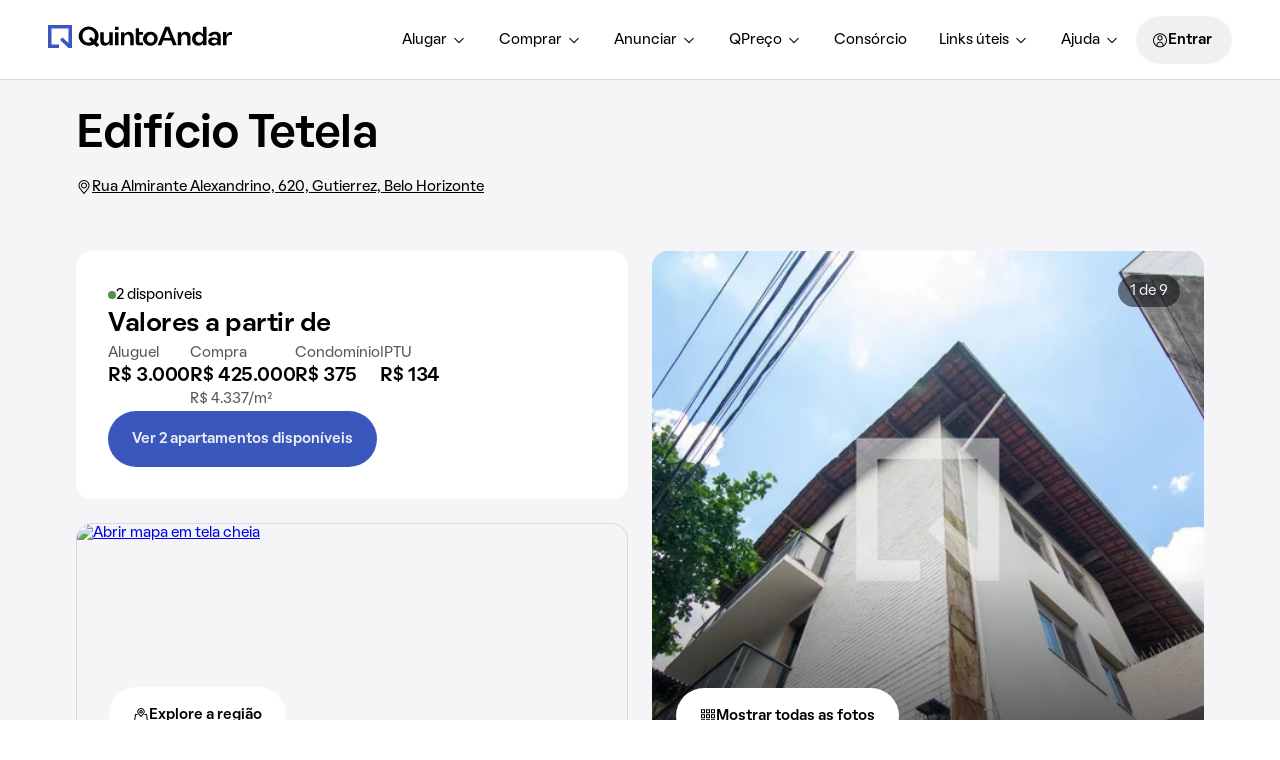

--- FILE ---
content_type: text/css; charset=utf-8
request_url: https://static.quintoandar.com.br/regions-webapp/_next/static/css/044df04faa105161.css
body_size: 326
content:
*,:after,:before{box-sizing:border-box;background-repeat:no-repeat}:after,:before{text-decoration:inherit;vertical-align:inherit}:where(:root){cursor:default;line-height:1.5;overflow-wrap:break-word;tab-size:4;-webkit-tap-highlight-color:transparent;-webkit-text-size-adjust:100%}:where(dl,ol,ul) :where(dl,ol,ul){margin:0}:where(hr){color:inherit;height:0}:where(nav) :where(ol,ul){list-style-type:none;padding:0}:where(b,strong){font-weight:bolder}:where(img,svg){vertical-align:middle}:where(svg:not([fill])){fill:currentColor}:where(table){border-collapse:collapse;border-color:inherit;text-indent:0}:where(button,input,select){background-color:initial;border-style:none;color:inherit;font-size:1em;margin:0}:where(button){-webkit-appearance:button}::-webkit-inner-spin-button,::-webkit-outer-spin-button{height:auto}::-webkit-input-placeholder{color:inherit;opacity:.54}::-webkit-search-decoration{-webkit-appearance:none}::-webkit-file-upload-button{-webkit-appearance:button;font:inherit}body,html{width:100%;height:100%;margin:0}#app{min-width:100%;min-height:100%}nav li:before{content:""}@media(max-width:639.95px){#qa-cookie-banner #c-txt{font-size:.8rem;line-height:1.1rem}}

--- FILE ---
content_type: application/x-javascript
request_url: https://static.quintoandar.com.br/regions-webapp/_next/static/chunks/7676-6306254075d75f0d.js
body_size: 2299
content:
"use strict";(self.webpackChunk_N_E=self.webpackChunk_N_E||[]).push([[7676],{16549:function(e,t,n){var o=n(95051),i=n(44194),r=n(81101),l=function(e){return i.createElement(r.ZP,(0,o.Z)({fill:"none"},e),i.createElement("path",{fill:"currentColor",fillRule:"evenodd",d:"M12.0275 9.75c1.4498 0 2.625-1.1752 2.625-2.625 0-1.4497-1.1752-2.625-2.625-2.625-1.4497 0-2.625 1.1753-2.625 2.625 0 1.4498 1.1753 2.625 2.625 2.625zm0-1.5c.6213 0 1.125-.5037 1.125-1.125S12.6488 6 12.0275 6s-1.125.5037-1.125 1.125.5037 1.125 1.125 1.125z",clipRule:"evenodd"}),i.createElement("path",{fill:"currentColor",fillRule:"evenodd",d:"M15.4152 2.6074c-2.0159-1.4765-4.8143-1.4765-6.8303 0-2.519 1.8447-2.9574 5.3312-.9387 7.6966L12 15.4053l4.354-5.1013c2.0186-2.3655 1.5802-5.852-.9389-7.6966zm-.8863 1.2102c-1.4882-1.0901-3.5693-1.0901-5.0576 0-1.8298 1.34-2.125 3.8244-.6842 5.5126l3.213 3.7645 3.213-3.7645c1.4407-1.6883 1.1456-4.1727-.6842-5.5126z",clipRule:"evenodd"}),i.createElement("path",{fill:"currentColor",d:"M1.5 22.5l1.5429-12h3.7347V12H4.3624l-1.1572 9H20.781l-1.0928-9h-2.4106v-1.5h3.7394l1.4572 12H1.5z"}))};l.propTypes={},l.defaultProps={viewBox:"0 0 24 24"},t.Z=l},88218:function(e,t,n){n.d(t,{h:function(){return T}});var o,i=n(59234),r=!!("undefined"!=typeof window&&window.document&&window.document.createElement),l=void 0;function s(e){e.handlers===e.nextHandlers&&(e.nextHandlers=e.handlers.slice())}function a(e){this.target=e,this.events={}}a.prototype.getEventHandlers=function(e,t){var n=String(e)+" "+String(t?!0===t?100:(t.capture<<0)+(t.passive<<1)+(t.once<<2):0);return this.events[n]||(this.events[n]={handlers:[],handleEvent:void 0},this.events[n].nextHandlers=this.events[n].handlers),this.events[n]},a.prototype.handleEvent=function(e,t,n){var o=this.getEventHandlers(e,t);o.handlers=o.nextHandlers,o.handlers.forEach(function(e){e&&e(n)})},a.prototype.add=function(e,t,n){var o=this,i=this.getEventHandlers(e,n);s(i),0===i.nextHandlers.length&&(i.handleEvent=this.handleEvent.bind(this,e,n),this.target.addEventListener(e,i.handleEvent,n)),i.nextHandlers.push(t);var r=!0;return function(){if(r){r=!1,s(i);var l=i.nextHandlers.indexOf(t);i.nextHandlers.splice(l,1),0===i.nextHandlers.length&&(o.target&&o.target.removeEventListener(e,i.handleEvent,n),i.handleEvent=void 0)}}};var c="__consolidated_events_handlers__";function p(e,t,n,o){e[c]||(e[c]=new a(e));var i=o?(void 0===l&&(l=function(){if(!r||!window.addEventListener||!window.removeEventListener||!Object.defineProperty)return!1;var e=!1;try{var t=Object.defineProperty({},"passive",{get:function(){e=!0}}),n=function(){};window.addEventListener("testPassiveEventSupport",n,t),window.removeEventListener("testPassiveEventSupport",n,t)}catch(e){}return e}()),l)?o:!!o.capture:void 0;return e[c].add(t,n,i)}var d=n(44194),v=n(87101);function u(e,t){var n=!isNaN(parseFloat(e))&&isFinite(e)?parseFloat(e):"px"===e.slice(-2)?parseFloat(e.slice(0,-2)):void 0;if("number"==typeof n)return n;var o=function(e){if("%"===e.slice(-1))return parseFloat(e.slice(0,-1))/100}(e);if("number"==typeof o)return o*t}var f="above",h="inside",w="below",m="invisible";function y(e){return"string"==typeof e.type}var b=[];function E(e){b.push(e),o||(o=setTimeout(function(){var e;for(o=null;e=b.shift();)e()},0));var t=!0;return function(){if(t){t=!1;var n=b.indexOf(e);-1!==n&&(b.splice(n,1),!b.length&&o&&(clearTimeout(o),o=null))}}}var g="undefined"!=typeof window,T=function(e){function t(t){var n;return(n=e.call(this,t)||this).refElement=function(e){n._ref=e},n}(0,i.Z)(t,e);var o=t.prototype;return o.componentDidMount=function(){var e=this;g&&(this.cancelOnNextTick=E(function(){e.cancelOnNextTick=null;var t=e.props,n=t.children;t.debug,function(e,t){if(e&&!y(e)&&!t)throw Error("<Waypoint> needs a DOM element to compute boundaries. The child you passed is neither a DOM element (e.g. <div>) nor does it use the innerRef prop.\n\nSee https://goo.gl/LrBNgw for more info.")}(n,e._ref),e._handleScroll=e._handleScroll.bind(e),e.scrollableAncestor=e._findScrollableAncestor(),e.scrollEventListenerUnsubscribe=p(e.scrollableAncestor,"scroll",e._handleScroll,{passive:!0}),e.resizeEventListenerUnsubscribe=p(window,"resize",e._handleScroll,{passive:!0}),e._handleScroll(null)}))},o.componentDidUpdate=function(){var e=this;g&&this.scrollableAncestor&&!this.cancelOnNextTick&&(this.cancelOnNextTick=E(function(){e.cancelOnNextTick=null,e._handleScroll(null)}))},o.componentWillUnmount=function(){g&&(this.scrollEventListenerUnsubscribe&&this.scrollEventListenerUnsubscribe(),this.resizeEventListenerUnsubscribe&&this.resizeEventListenerUnsubscribe(),this.cancelOnNextTick&&this.cancelOnNextTick())},o._findScrollableAncestor=function(){var e=this.props,t=e.horizontal,o=e.scrollableAncestor;if(o)return"window"===o?n.g.window:o;for(var i=this._ref;i.parentNode&&(i=i.parentNode)!==document.body;){var r=window.getComputedStyle(i),l=(t?r.getPropertyValue("overflow-x"):r.getPropertyValue("overflow-y"))||r.getPropertyValue("overflow");if("auto"===l||"scroll"===l||"overlay"===l)return i}return window},o._handleScroll=function(e){if(this._ref){var t=this._getBounds(),n=t.viewportBottom-t.viewportTop==0?m:t.viewportTop<=t.waypointTop&&t.waypointTop<=t.viewportBottom||t.viewportTop<=t.waypointBottom&&t.waypointBottom<=t.viewportBottom||t.waypointTop<=t.viewportTop&&t.viewportBottom<=t.waypointBottom?h:t.viewportBottom<t.waypointTop?w:t.waypointTop<t.viewportTop?f:m,o=this._previousPosition,i=this.props,r=(i.debug,i.onPositionChange),l=i.onEnter,s=i.onLeave,a=i.fireOnRapidScroll;if(this._previousPosition=n,o!==n){var c={currentPosition:n,previousPosition:o,event:e,waypointTop:t.waypointTop,waypointBottom:t.waypointBottom,viewportTop:t.viewportTop,viewportBottom:t.viewportBottom};r.call(this,c),n===h?l.call(this,c):o===h&&s.call(this,c);var p=o===w&&n===f,d=o===f&&n===w;a&&(p||d)&&(l.call(this,{currentPosition:h,previousPosition:o,event:e,waypointTop:t.waypointTop,waypointBottom:t.waypointBottom,viewportTop:t.viewportTop,viewportBottom:t.viewportBottom}),s.call(this,{currentPosition:n,previousPosition:h,event:e,waypointTop:t.waypointTop,waypointBottom:t.waypointBottom,viewportTop:t.viewportTop,viewportBottom:t.viewportBottom}))}}},o._getBounds=function(){var e,t,n=this.props,o=n.horizontal;n.debug;var i=this._ref.getBoundingClientRect(),r=i.left,l=i.top,s=i.right,a=i.bottom;this.scrollableAncestor===window?(e=o?window.innerWidth:window.innerHeight,t=0):(e=o?this.scrollableAncestor.offsetWidth:this.scrollableAncestor.offsetHeight,t=o?this.scrollableAncestor.getBoundingClientRect().left:this.scrollableAncestor.getBoundingClientRect().top);var c=this.props,p=c.bottomOffset,d=u(c.topOffset,e),v=u(p,e),f=t+e;return{waypointTop:o?r:l,waypointBottom:o?s:a,viewportTop:t+d,viewportBottom:f-v}},o.render=function(){var e=this,t=this.props.children;return t?y(t)||(0,v.isForwardRef)(t)?d.cloneElement(t,{ref:function(n){e.refElement(n),t.ref&&("function"==typeof t.ref?t.ref(n):t.ref.current=n)}}):d.cloneElement(t,{innerRef:this.refElement}):d.createElement("span",{ref:this.refElement,style:{fontSize:0}})},t}(d.PureComponent);T.above=f,T.below=w,T.inside=h,T.invisible=m,T.defaultProps={debug:!1,scrollableAncestor:void 0,children:void 0,topOffset:"0px",bottomOffset:"0px",horizontal:!1,onEnter:function(){},onLeave:function(){},onPositionChange:function(){},fireOnRapidScroll:!0},T.displayName="Waypoint"}}]);

--- FILE ---
content_type: application/x-javascript
request_url: https://static.quintoandar.com.br/regions-webapp/_next/static/chunks/AdvertisePropertyBanner.e28a79088eb414e4.js
body_size: 1699
content:
(self.webpackChunk_N_E=self.webpackChunk_N_E||[]).push([[2033],{3082:function(e,r,t){"use strict";t.r(r),t.d(r,{AdvertisePropertyBanner:function(){return B}});var n=t(77633),i=t(6153),o=t(86286),a=t(76437),s=t(18303),l=t(95051),c=t(44194),d=t(81101),p=function(e){return c.createElement(d.ZP,(0,l.Z)({fill:"none"},e),c.createElement("path",{fill:"currentColor",fillRule:"evenodd",d:"M2.25 19.5h19.5a.7497.7497 0 00.75-.75V6a.7498.7498 0 00-.75-.75h-4.845l-1.2825-1.9125A.7496.7496 0 0015 3H9a.75.75 0 00-.6225.3375L7.095 5.25H6.75v1.5h.75a.75.75 0 00.6225-.3375L9.405 4.5h5.19l1.2825 1.9125A.7496.7496 0 0016.5 6.75H21V18H3V8.25H1.5v10.5a.7499.7499 0 00.75.75z",clipRule:"evenodd"}),c.createElement("path",{fill:"currentColor",d:"M12 16.5a4.4999 4.4999 0 01-3.182-7.682A4.5 4.5 0 1112 16.5zM12 9a3 3 0 100 6 3 3 0 000-6zM5.25 3.75h-1.5v-1.5h-1.5v1.5H.75v1.5h1.5v1.5h1.5v-1.5h1.5v-1.5z"}))};p.propTypes={},p.defaultProps={viewBox:"0 0 24 24"};var u=function(e){return c.createElement(d.ZP,(0,l.Z)({fill:"none"},e),c.createElement("path",{fill:"currentColor",fillRule:"evenodd",d:"M8.475 10.425c2.1953 0 3.975-1.7797 3.975-3.975 0-2.1954-1.7797-3.975-3.975-3.975S4.5 4.2546 4.5 6.45c0 2.1953 1.7797 3.975 3.975 3.975zM10.95 6.45c0 1.3669-1.108 2.475-2.475 2.475C7.1081 8.925 6 7.8169 6 6.45c0-1.367 1.1081-2.475 2.475-2.475 1.367 0 2.475 1.108 2.475 2.475zM13.95 22.4998v-4.8409c0-3.0896-2.3339-5.6591-5.475-5.6591S3 14.5693 3 17.6589v4.8409h10.95zm-1.5-4.8409v3.3409H4.5v-3.3409c0-2.3332 1.7325-4.1591 3.975-4.1591s3.975 1.8259 3.975 4.1591z",clipRule:"evenodd"}),c.createElement("path",{fill:"currentColor",d:"M17.25 8.25H15v-1.5h2.25V4.5h1.5v2.25H21v1.5h-2.25v2.25h-1.5V8.25z"}))};u.propTypes={},u.defaultProps={viewBox:"0 0 24 24"};var m=t(82364),v=t(13155),f=t.n(v),h=t(7829),P=t(82983),y=t(3694),g=t(25643),j=t(6313),b=t(3494),k=t.n(b),E=(0,t(76261).vU)({goTo5a:{id:"packages.condominium.components.advertisePropertyBanner.goTo5a",defaultMessage:"Vem para o QuintoAndar"},titleWithName:{id:"packages.condominium.components.advertisePropertyBanner.titleWithName",defaultMessage:"Voc\xea possui im\xf3vel no {condoName}?"},titleWithAddress:{id:"packages.condominium.components.advertisePropertyBanner.titleWithAddress",defaultMessage:"Voc\xea possui im\xf3vel na {address}?"},information1:{id:"packages.condominium.components.advertisePropertyBanner.information1",defaultMessage:"Aluguel garantido todo m\xeas, mesmo se o inquilino atrasar."},information2:{id:"packages.condominium.components.advertisePropertyBanner.information2",defaultMessage:"Nossa plataforma recebe mais de 1 milh\xe3o e meio de acessos semanalmente."},information3:{id:"packages.condominium.components.advertisePropertyBanner",defaultMessage:"Fotos e v\xeddeos profissionais e mais de 70 filtros que valorizam o seu im\xf3vel."},announce:{id:"packages.condominium.components.advertisePropertyBanner.announce",defaultMessage:"Anunciar im\xf3vel"}}),O=t(31549);function _(e,r){var t=Object.keys(e);if(Object.getOwnPropertySymbols){var n=Object.getOwnPropertySymbols(e);r&&(n=n.filter(function(r){return Object.getOwnPropertyDescriptor(e,r).enumerable})),t.push.apply(t,n)}return t}function A(e){for(var r=1;r<arguments.length;r++){var t=null!=arguments[r]?arguments[r]:{};r%2?_(Object(t),!0).forEach(function(r){(0,n.Z)(e,r,t[r])}):Object.getOwnPropertyDescriptors?Object.defineProperties(e,Object.getOwnPropertyDescriptors(t)):_(Object(t)).forEach(function(r){Object.defineProperty(e,r,Object.getOwnPropertyDescriptor(t,r))})}return e}let x=[{icon:(0,O.jsx)(m.Z,{kind:"inverseDefault"}),description:E.information1},{icon:(0,O.jsx)(u,{kind:"inverseDefault"}),description:E.information2},{icon:(0,O.jsx)(p,{kind:"inverseDefault"}),description:E.information3}],B=({cityName:e,citySlug:r,neighborhood:t,fullWidth:n,condoName:l,address:c})=>{let d=(0,P.useRouter)(),p=(0,g.I0)(),{isMobile:u}=(0,i.F)(),[m,v]=l?[E.titleWithName,{condoName:l}]:[E.titleWithAddress,{address:c}];return(0,O.jsxs)("div",{className:(0,h.Z)(k().wrapper,n&&k().fullWidth),style:{"--bgcolor":f().support.color.surface.brand.tea},"data-testid":"advertise-property-banner",children:[(0,O.jsxs)("div",{className:k().title,children:[(0,O.jsx)(a.ZP,{level:s.a.BODY,kind:s.h.INVERSE,children:(0,O.jsx)(y.Z,A({},E.goTo5a))}),(0,O.jsx)(a.ZP,{level:n?{mobile:s.a.HEADING,tablet:s.a.HEADING,desktop:s.a.DISPLAY}:s.a.HEADING,kind:s.h.INVERSE,as:"h2",children:(0,O.jsx)(y.Z,A(A({},m),{},{values:v}))})]}),(0,O.jsx)("div",{className:(0,h.Z)(k().description,n&&k().fullWidth),children:x.map(({icon:e,description:r})=>(0,O.jsxs)("div",{className:k().item,children:[e,(0,O.jsx)(a.ZP,{level:n?{mobile:s.a.BODY_STRONG,tablet:s.a.TITLE,desktop:s.a.TITLE}:s.a.BODY,kind:s.h.INVERSE,children:(0,O.jsx)(y.Z,A({},r))})]}))}),(0,O.jsx)(o.ZP,{gridArea:"button",variant:"primary",inverse:!0,fullWidth:!n||u,onClick:()=>{p((0,j.vz)({cityName:e,citySlug:r,neighborhood:t})),d.push("/novo-imovel")},children:(0,O.jsx)(y.Z,A({},E.announce))})]})}},3494:function(e){e.exports={wrapper:"AdvertisePropertyBanner_wrapper__5T9V_",fullWidth:"AdvertisePropertyBanner_fullWidth__ef5UF",title:"AdvertisePropertyBanner_title__IFSkr",description:"AdvertisePropertyBanner_description__xFYMh",item:"AdvertisePropertyBanner_item__60HfC"}}}]);

--- FILE ---
content_type: text/javascript; charset=utf-8
request_url: https://static.quintoandar.com.br/regions-webapp/_next/static/chunks/9593-32772684f1bf9149.js
body_size: 7739
content:
"use strict";(self.webpackChunk_N_E=self.webpackChunk_N_E||[]).push([[9593],{280:function(e,r,t){t.d(r,{hx:function(){return i}});var n=t(7862),u=t.n(n),i=Object.freeze({DEFAULT:"default",INVERSE:"inverse"});u().oneOf(Object.values(i))},37229:function(e,r,t){let n=t(44194).createContext(void 0);r.Z=n},95903:function(e,r,t){t.d(r,{Z:function(){return n}});function n({props:e,states:r,muiFormControl:t}){return r.reduce((r,n)=>(r[n]=e[n],t&&void 0===e[n]&&(r[n]=t[n]),r),{})}},87422:function(e,r,t){t.d(r,{Z:function(){return i}});var n=t(44194),u=t(37229);function i(){return n.useContext(u.Z)}},4516:function(e,r,t){t.d(r,{Gc:function(){return ey},Qr:function(){return ep},RV:function(){return eh},U2:function(){return p},bc:function(){return em},cI:function(){return ed}});var n=t(44194),u=e=>e instanceof HTMLElement;let i={BLUR:"blur",CHANGE:"change",INPUT:"input"},s={onBlur:"onBlur",onChange:"onChange",onSubmit:"onSubmit",onTouched:"onTouched",all:"all"},c="select",a="undefined",l={max:"max",min:"min",maxLength:"maxLength",minLength:"minLength",pattern:"pattern",required:"required",validate:"validate"};var o=e=>null==e;let f=e=>"object"==typeof e;var d=e=>!o(e)&&!Array.isArray(e)&&f(e)&&!(e instanceof Date),b=e=>/^\w*$/.test(e),g=e=>e.filter(Boolean),y=e=>g(e.replace(/["|']/g,"").replace(/\[/g,".").replace(/\]/g,"").split("."));function h(e,r,t){let n=-1,u=b(r)?[r]:y(r),i=u.length,s=i-1;for(;++n<i;){let r=u[n],i=t;if(n!==s){let t=e[r];i=d(t)||Array.isArray(t)?t:isNaN(+u[n+1])?{}:[]}e[r]=i,e=e[r]}return e}var v=(e,r={})=>{for(let t in e)b(t)?r[t]=e[t]:h(r,t,e[t]);return r},m=e=>void 0===e,p=(e={},r,t)=>{let n=g(r.split(/[,[\].]+?/)).reduce((e,r)=>o(e)?e:e[r],e);return m(n)||n===e?m(e[r])?t:e[r]:n},O=(e,r)=>{for(let t in e)if(p(r,t)){let r=e[t];if(r){if(r.ref.focus&&m(r.ref.focus()))break;if(r.options){r.options[0].ref.focus();break}}}},j=(e,r)=>{u(e)&&e.removeEventListener&&(e.removeEventListener(i.INPUT,r),e.removeEventListener(i.CHANGE,r),e.removeEventListener(i.BLUR,r))};let A={isValid:!1,value:null};var C=e=>Array.isArray(e)?e.reduce((e,r)=>r&&r.ref.checked?{isValid:!0,value:r.ref.value}:e,A):A,k=e=>[...e].filter(({selected:e})=>e).map(({value:e})=>e),V=e=>"radio"===e.type,E=e=>"file"===e.type,w=e=>"checkbox"===e.type,S=e=>e.type===`${c}-multiple`;let R={value:!1,isValid:!1},D={value:!0,isValid:!0};var F=e=>{if(Array.isArray(e)){if(e.length>1){let r=e.filter(e=>e&&e.ref.checked).map(({ref:{value:e}})=>e);return{value:r,isValid:!!r.length}}let{checked:r,value:t,attributes:n}=e[0].ref;return r?n&&!m(n.value)?m(t)||""===t?D:{value:t,isValid:!0}:D:R}return R};function x(e,r,t,n,u){let i=e.current[r];if(i){let{ref:{value:e,disabled:r},ref:t,valueAsNumber:s,valueAsDate:c,setValueAs:a}=i;return r&&n?void 0:E(t)?t.files:V(t)?C(i.options).value:S(t)?k(t.options):w(t)?F(i.options).value:u?e:s?""===e?NaN:+e:c?t.valueAsDate:a?a(e):e}if(t)return p(t.current,r)}function N(e){return!e||e instanceof HTMLElement&&e.nodeType!==Node.DOCUMENT_NODE&&N(e.parentNode)}var L=e=>d(e)&&!Object.keys(e).length,T=e=>"boolean"==typeof e;function P(e,r){let t;let n=b(r)?[r]:y(r),u=1==n.length?e:function(e,r){let t=r.slice(0,-1).length,n=0;for(;n<t;)e=m(e)?n++:e[r[n++]];return e}(e,n),i=n[n.length-1];u&&delete u[i];for(let r=0;r<n.slice(0,-1).length;r++){let u,i=-1,s=n.slice(0,-(r+1)),c=s.length-1;for(r>0&&(t=e);++i<s.length;){let r=s[i];u=u?u[r]:e[r],c===i&&(d(u)&&L(u)||Array.isArray(u)&&!u.filter(e=>d(e)&&!L(e)||T(e)).length)&&(t?delete t[r]:delete e[r]),t=u}}return e}let B=(e,r)=>e&&e.ref===r;var U=e=>o(e)||!f(e);function M(e,r){if(U(e)||U(r))return r;for(let t in r){let n=e[t],u=r[t];try{e[t]=d(n)&&d(u)||Array.isArray(n)&&Array.isArray(u)?M(n,u):u}catch(e){}}return e}function $(e,r,t){if(U(e)||U(r)||e instanceof Date||r instanceof Date)return e===r;if(!(0,n.isValidElement)(e)){let n=Object.keys(e),u=Object.keys(r);if(n.length!==u.length)return!1;for(let u of n){let n=e[u];if(!(t&&"ref"===u)){let e=r[u];if((d(n)||Array.isArray(n))&&(d(e)||Array.isArray(e))?!$(n,e,t):n!==e)return!1}}}return!0}function H(e,r,t,n,u){let i=-1;for(;++i<e.length;){for(let n in e[i])Array.isArray(e[i][n])?(t[i]||(t[i]={}),t[i][n]=[],H(e[i][n],p(r[i]||{},n,[]),t[i][n],t[i],n)):$(p(r[i]||{},n),e[i][n])?h(t[i]||{},n):t[i]=Object.assign(Object.assign({},t[i]),{[n]:!0});n&&!t.length&&delete n[u]}return t}var I=(e,r,t)=>M(H(e,r,t.slice(0,e.length)),H(r,e,t.slice(0,e.length))),_=e=>"string"==typeof e,q=(e,r,t,n,u)=>{let i={};for(let r in e.current)(m(u)||(_(u)?r.startsWith(u):Array.isArray(u)&&u.find(e=>r.startsWith(e))))&&(i[r]=x(e,r,void 0,n));return t?v(i):M(r,v(i))},G=({errors:e,name:r,error:t,validFields:n,fieldsWithValidation:u})=>{let i=m(t),s=p(e,r);return i&&!!s||!i&&!$(s,t,!0)||i&&p(u,r)&&!p(n,r)},W=e=>e instanceof RegExp,Z=e=>d(e)&&!W(e)?e:{value:e,message:""},z=e=>"function"==typeof e,Q=e=>_(e)||(0,n.isValidElement)(e);function J(e,r,t="validate"){if(Q(e)||T(e)&&!e)return{type:t,message:Q(e)?e:"",ref:r}}var K=(e,r,t,n,u)=>r?Object.assign(Object.assign({},t[e]),{types:Object.assign(Object.assign({},t[e]&&t[e].types?t[e].types:{}),{[n]:u||!0})}):{},X=async(e,r,{ref:t,ref:{value:n},options:u,required:i,maxLength:s,minLength:c,min:a,max:f,pattern:b,validate:g},y)=>{let h=t.name,v={},m=V(t),p=w(t),O=m||p,j=""===n,A=K.bind(null,h,r,v),k=(e,r,n,u=l.maxLength,i=l.minLength)=>{let s=e?r:n;v[h]=Object.assign({type:e?u:i,message:s,ref:t},e?A(u,s):A(i,s))};if(i&&(!m&&!p&&(j||o(n))||T(n)&&!n||p&&!F(u).isValid||m&&!C(u).isValid)){let{value:n,message:u}=Q(i)?{value:!!i,message:i}:Z(i);if(n&&(v[h]=Object.assign({type:l.required,message:u,ref:O?((e.current[h].options||[])[0]||{}).ref:t},A(l.required,u)),!r))return v}if((!o(a)||!o(f))&&""!==n){let e,u;let i=Z(f),s=Z(a);if(isNaN(n)){let r=t.valueAsDate||new Date(n);_(i.value)&&(e=r>new Date(i.value)),_(s.value)&&(u=r<new Date(s.value))}else{let r=t.valueAsNumber||parseFloat(n);o(i.value)||(e=r>i.value),o(s.value)||(u=r<s.value)}if((e||u)&&(k(!!e,i.message,s.message,l.max,l.min),!r))return v}if(_(n)&&!j&&(s||c)){let e=Z(s),t=Z(c),u=!o(e.value)&&n.length>e.value,i=!o(t.value)&&n.length<t.value;if((u||i)&&(k(u,e.message,t.message),!r))return v}if(_(n)&&b&&!j){let{value:e,message:u}=Z(b);if(W(e)&&!e.test(n)&&(v[h]=Object.assign({type:l.pattern,message:u,ref:t},A(l.pattern,u)),!r))return v}if(g){let n=x(e,h,y,!1,!0),i=O&&u?u[0].ref:t;if(z(g)){let e=J(await g(n),i);e&&(v[h]=Object.assign(Object.assign({},e),A(l.validate,e.message)))}else if(d(g)){let e={};for(let[t,u]of Object.entries(g)){if(!L(e)&&!r)break;let s=J(await u(n),i,t);s&&(e=Object.assign(Object.assign({},s),A(t,s.message)),r&&(v[h]=e))}L(e)||(v[h]=Object.assign({ref:i},e))}}return v};let Y=(e,r,t=[])=>{for(let n in r){let u=e+(d(r)?`.${n}`:`[${n}]`);U(r[n])?t.push(u):Y(u,r[n],t)}return t};var ee=(e,r,t,n,u)=>{let i;return t.add(r),!L(e)&&(d(i=p(e,r))||Array.isArray(i))&&Y(r,i).forEach(e=>t.add(e)),m(i)?u?n:p(n,r):i},er=({isOnBlur:e,isOnChange:r,isOnTouch:t,isTouched:n,isReValidateOnBlur:u,isReValidateOnChange:i,isBlurEvent:s,isSubmitted:c,isOnAll:a})=>!a&&(!c&&t?!(n||s):(c?u:e)?!s:(c?!i:!r)||s),et=e=>e.substring(0,e.indexOf("["));let en=(e,r)=>RegExp(`^${r}([|.)\\d+`.replace(/\[/g,"\\[").replace(/\]/g,"\\]")).test(e);var eu=(e,r)=>[...e].some(e=>en(r,e)),ei=e=>e.type===`${c}-one`,es=typeof window!==a&&typeof document!==a;function ec(e){let r;if(U(e)||es&&(e instanceof File||u(e)))return e;if(e instanceof Date)return new Date(e.getTime());if(e instanceof Set){for(let t of(r=new Set,e))r.add(t);return r}if(e instanceof Map){for(let t of(r=new Map,e.keys()))r.set(t,ec(e.get(t)));return r}for(let t in r=Array.isArray(e)?[]:{},e)r[t]=ec(e[t]);return r}var ea=e=>({isOnSubmit:!e||e===s.onSubmit,isOnBlur:e===s.onBlur,isOnChange:e===s.onChange,isOnAll:e===s.all,isOnTouch:e===s.onTouched}),el=e=>V(e)||w(e);let eo=typeof window===a,ef=es?"Proxy"in window:typeof Proxy!==a;function ed({mode:e=s.onSubmit,reValidateMode:r=s.onChange,resolver:t,context:c,defaultValues:a={},shouldFocusError:l=!0,shouldUnregister:f=!0,criteriaMode:y}={}){let A=(0,n.useRef)({}),C=(0,n.useRef)({}),k=(0,n.useRef)({}),R=(0,n.useRef)(new Set),D=(0,n.useRef)({}),F=(0,n.useRef)({}),T=(0,n.useRef)({}),M=(0,n.useRef)({}),H=(0,n.useRef)(a),W=(0,n.useRef)(!1),Z=(0,n.useRef)(!1),Q=(0,n.useRef)(),J=(0,n.useRef)({}),K=(0,n.useRef)({}),en=(0,n.useRef)(c),ed=(0,n.useRef)(t),eb=(0,n.useRef)(new Set),eg=(0,n.useRef)(ea(e)),{isOnSubmit:ey,isOnTouch:eh}=eg.current,ev=y===s.all,[em,ep]=(0,n.useState)({isDirty:!1,isValidating:!1,dirtyFields:{},isSubmitted:!1,submitCount:0,touched:{},isSubmitting:!1,isSubmitSuccessful:!1,isValid:!ey,errors:{}}),eO=(0,n.useRef)({isDirty:!ef,dirtyFields:!ef,touched:!ef||eh,isValidating:!ef,isSubmitting:!ef,isValid:!ef}),ej=(0,n.useRef)(em),eA=(0,n.useRef)(),{isOnBlur:eC,isOnChange:ek}=(0,n.useRef)(ea(r)).current;en.current=c,ed.current=t,ej.current=em,J.current=f?{}:L(J.current)?ec(a):J.current;let eV=(0,n.useCallback)((e={})=>{W.current||(ej.current=Object.assign(Object.assign({},ej.current),e),ep(ej.current))},[]),eE=()=>eO.current.isValidating&&eV({isValidating:!0}),ew=(0,n.useCallback)((e,r,t=!1,n={},u)=>{let i=t||G({errors:ej.current.errors,error:r,name:e,validFields:M.current,fieldsWithValidation:T.current}),s=p(ej.current.errors,e);r?(P(M.current,e),i=i||!s||!$(s,r,!0),h(ej.current.errors,e,r)):((p(T.current,e)||ed.current)&&(h(M.current,e,!0),i=i||s),P(ej.current.errors,e)),(i&&!o(t)||!L(n)||eO.current.isValidating)&&eV(Object.assign(Object.assign(Object.assign({},n),ed.current?{isValid:!!u}:{}),{isValidating:!1}))},[]),eS=(0,n.useCallback)((e,r)=>{let{ref:t,options:n}=A.current[e],i=es&&u(t)&&o(r)?"":r;V(t)?(n||[]).forEach(({ref:e})=>e.checked=e.value===i):E(t)&&!_(i)?t.files=i:S(t)?[...t.options].forEach(e=>e.selected=i.includes(e.value)):w(t)&&n?n.length>1?n.forEach(({ref:e})=>e.checked=Array.isArray(i)?!!i.find(r=>r===e.value):i===e.value):n[0].ref.checked=!!i:t.value=i},[]),eR=(0,n.useCallback)((e,r)=>{if(eO.current.isDirty){let t=eM();return e&&r&&h(t,e,r),!$(t,H.current)}return!1},[]),eD=(0,n.useCallback)((e,r=!0)=>{if(eO.current.isDirty||eO.current.dirtyFields){let t=!$(p(H.current,e),x(A,e,J)),n=p(ej.current.dirtyFields,e),u=ej.current.isDirty;t?h(ej.current.dirtyFields,e,!0):P(ej.current.dirtyFields,e);let i={isDirty:eR(),dirtyFields:ej.current.dirtyFields},s=eO.current.isDirty&&u!==i.isDirty||eO.current.dirtyFields&&n!==p(ej.current.dirtyFields,e);return s&&r&&eV(i),s?i:{}}return{}},[]),eF=(0,n.useCallback)(async(e,r)=>{let t=(await X(A,ev,A.current[e],J))[e];return ew(e,t,r),m(t)},[ew,ev]),ex=(0,n.useCallback)(async e=>{let{errors:r}=await ed.current(eM(),en.current,ev),t=ej.current.isValid;if(Array.isArray(e)){let t=e.map(e=>{let t=p(r,e);return t?h(ej.current.errors,e,t):P(ej.current.errors,e),!t}).every(Boolean);return eV({isValid:L(r),isValidating:!1}),t}{let n=p(r,e);return ew(e,n,t!==L(r),{},L(r)),!n}},[ew,ev]),eN=(0,n.useCallback)(async e=>{let r=e||Object.keys(A.current);if(eE(),ed.current)return ex(r);if(Array.isArray(r)){e||(ej.current.errors={});let t=await Promise.all(r.map(async e=>await eF(e,null)));return eV({isValidating:!1}),t.every(Boolean)}return await eF(r)},[ex,eF]),eL=(0,n.useCallback)((e,r,{shouldDirty:t,shouldValidate:n})=>{let u={};for(let i of(h(u,e,r),Y(e,r)))A.current[i]&&(eS(i,p(u,i)),t&&eD(i),n&&eN(i))},[eN,eS,eD]),eT=(0,n.useCallback)((e,r,t)=>{if(f||U(r)||h(J.current,e,Object.assign({},r)),A.current[e])eS(e,r),t.shouldDirty&&eD(e),t.shouldValidate&&eN(e);else if(!U(r)&&(eL(e,r,t),eb.current.has(e))){let n=et(e)||e;h(C.current,e,r),K.current[n]({[n]:p(C.current,n)}),(eO.current.isDirty||eO.current.dirtyFields)&&t.shouldDirty&&(h(ej.current.dirtyFields,e,I(r,p(H.current,e,[]),p(ej.current.dirtyFields,e,[]))),eV({isDirty:!$(Object.assign(Object.assign({},eM()),{[e]:r}),H.current)}))}f||h(J.current,e,r)},[eD,eS,eL]),eP=e=>Z.current||R.current.has(e)||R.current.has((e.match(/\w+/)||[])[0]),eB=e=>{let r=!0;if(!L(D.current))for(let t in D.current)(!e||!D.current[t].size||D.current[t].has(e)||D.current[t].has(et(e)))&&(F.current[t](),r=!1);return r};function eU(e){if(!f){let r=ec(e);for(let e of eb.current)b(e)&&!r[e]&&(r=Object.assign(Object.assign({},r),{[e]:[]}));return r}return e}function eM(e){if(_(e))return x(A,e,J);if(Array.isArray(e)){let r={};for(let t of e)h(r,t,x(A,t,J));return r}return eU(q(A,ec(J.current),f))}Q.current=Q.current?Q.current:async({type:e,target:r})=>{let t,n,u=r.name,s=A.current[u];if(s){let c=e===i.BLUR,a=er(Object.assign({isBlurEvent:c,isReValidateOnChange:ek,isReValidateOnBlur:eC,isTouched:!!p(ej.current.touched,u),isSubmitted:ej.current.isSubmitted},eg.current)),l=eD(u,!1),o=!L(l)||!c&&eP(u);if(c&&!p(ej.current.touched,u)&&eO.current.touched&&(h(ej.current.touched,u,!0),l=Object.assign(Object.assign({},l),{touched:ej.current.touched})),!f&&w(r)&&h(J.current,u,x(A,u)),a)return c||eB(u),(!L(l)||o&&L(l))&&eV(l);if(eE(),ed.current){let{errors:e}=await ed.current(eM(),en.current,ev),i=ej.current.isValid;if(t=p(e,u),w(r)&&!t&&ed.current){let r=et(u),n=p(e,r,{});n.type&&n.message&&(t=n),r&&(n||p(ej.current.errors,r))&&(u=r)}i!==(n=L(e))&&(o=!0)}else t=(await X(A,ev,s,J))[u];c||eB(u),ew(u,t,o,l,n)}};let e$=(0,n.useCallback)(async(e={})=>{let r=L(A.current)?H.current:{},{errors:t}=await ed.current(Object.assign(Object.assign(Object.assign({},r),eM()),e),en.current,ev)||{},n=L(t);ej.current.isValid!==n&&eV({isValid:n})},[ev]),eH=(0,n.useCallback)((e,r)=>{!function(e,r,t,n,u,i){let{ref:s,ref:{name:c}}=t,a=e.current[c];if(!u){let r=x(e,c,n);m(r)||h(n.current,c,r)}if(!s.type||!a){delete e.current[c];return}V(s)||w(s)?Array.isArray(a.options)&&a.options.length?(g(a.options).forEach((e={},t)=>{(N(e.ref)&&B(e,e.ref)||i)&&(j(e.ref,r),P(a.options,`[${t}]`))}),a.options&&!g(a.options).length&&delete e.current[c]):delete e.current[c]:(N(s)&&B(a,s)||i)&&(j(s,r),delete e.current[c])}(A,Q.current,e,J,f,r),f&&(P(M.current,e.ref.name),P(T.current,e.ref.name))},[f]),eI=(0,n.useCallback)(e=>{if(Z.current)eV();else{for(let r of R.current)if(r.startsWith(e)){eV();break}eB(e)}},[]),e_=(0,n.useCallback)((e,r)=>{e&&(eH(e,r),f&&!g(e.options||[]).length&&(P(ej.current.errors,e.ref.name),h(ej.current.dirtyFields,e.ref.name,!0),eV({isDirty:eR()}),eO.current.isValid&&ed.current&&e$(),eI(e.ref.name)))},[e$,eH]),eq=(0,n.useCallback)((e,r,t)=>{let n=t?D.current[t]:R.current,u=q(A,ec(J.current),f,!1,e);if(_(e)){let t=et(e)||e;return eb.current.has(t)&&(u=Object.assign(Object.assign({},k.current),u)),ee(u,e,n,m(p(H.current,e))?r:p(H.current,e),!0)}let i=m(r)?H.current:r;return Array.isArray(e)?e.reduce((e,r)=>Object.assign(Object.assign({},e),{[r]:ee(u,r,n,i)}),{}):(Z.current=m(t),v(!L(u)&&u||i))},[]);function eG(e,r={}){let t;let{name:n,type:s,value:c}=e,a=Object.assign({ref:e},r),l=A.current,o=el(e),d=eu(eb.current,n),b=r=>es&&(!u(e)||r===e),y=l[n],v=!0;if(y&&(o?Array.isArray(y.options)&&g(y.options).find(e=>c===e.ref.value&&b(e.ref)):b(y.ref))){l[n]=Object.assign(Object.assign({},y),r);return}y=s?o?Object.assign({options:[...g(y&&y.options||[]),{ref:e}],ref:{type:s,name:n}},r):Object.assign({},a):a,l[n]=y;let O=m(p(J.current,n));L(H.current)&&O||(v=m(t=p(O?H.current:J.current,n)))||d||eS(n,t),L(r)||(h(T.current,n,!0),!ey&&eO.current.isValid&&X(A,ev,y,J).then(e=>{let r=ej.current.isValid;L(e)?h(M.current,n,!0):P(M.current,n),r!==L(e)&&eV()})),f&&!(d&&v)&&(d||P(ej.current.dirtyFields,n)),s&&function({ref:e},r,t){u(e)&&t&&(e.addEventListener(r?i.CHANGE:i.INPUT,t),e.addEventListener(i.BLUR,t))}(o&&y.options?y.options[y.options.length-1]:y,o||ei(e),Q.current)}let eW=(0,n.useCallback)((e,r)=>async t=>{t&&t.preventDefault&&(t.preventDefault(),t.persist());let n={},u=eU(q(A,ec(J.current),f,!0));eO.current.isSubmitting&&eV({isSubmitting:!0});try{if(ed.current){let{errors:e,values:r}=await ed.current(u,en.current,ev);ej.current.errors=n=e,u=r}else for(let e of Object.values(A.current))if(e){let{name:r}=e.ref,t=await X(A,ev,e,J);t[r]?(h(n,r,t[r]),P(M.current,r)):p(T.current,r)&&(P(ej.current.errors,r),h(M.current,r,!0))}L(n)&&Object.keys(ej.current.errors).every(e=>e in A.current)?(eV({errors:{},isSubmitting:!0}),await e(u,t)):(ej.current.errors=Object.assign(Object.assign({},ej.current.errors),n),r&&await r(ej.current.errors,t),l&&O(A.current,ej.current.errors))}finally{ej.current.isSubmitting=!1,eV({isSubmitted:!0,isSubmitting:!1,isSubmitSuccessful:L(ej.current.errors),submitCount:ej.current.submitCount+1})}},[l,ev]),eZ=({errors:e,isDirty:r,isSubmitted:t,touched:n,isValid:u,submitCount:i,dirtyFields:s})=>{u||(M.current={},T.current={}),C.current={},R.current=new Set,Z.current=!1,eV({submitCount:i?ej.current.submitCount:0,isDirty:!!r&&ej.current.isDirty,isSubmitted:!!t&&ej.current.isSubmitted,isValid:!!u&&ej.current.isValid,dirtyFields:s?ej.current.dirtyFields:{},touched:n?ej.current.touched:{},errors:e?ej.current.errors:{},isSubmitting:!1,isSubmitSuccessful:!1})};(0,n.useEffect)(()=>{t&&eO.current.isValid&&e$(),eA.current=eA.current||!es?eA.current:function(e,r){let t=new MutationObserver(()=>{for(let t of Object.values(e.current))if(t&&t.options)for(let e of t.options)e&&e.ref&&N(e.ref)&&r(t);else t&&N(t.ref)&&r(t)});return t.observe(window.document,{childList:!0,subtree:!0}),t}(A,e_)},[e_,H.current]),(0,n.useEffect)(()=>()=>{eA.current&&eA.current.disconnect(),W.current=!0,Object.values(A.current).forEach(e=>e_(e,!0))},[]),!t&&eO.current.isValid&&(em.isValid=$(M.current,T.current)&&L(ej.current.errors));let ez={trigger:eN,setValue:(0,n.useCallback)(function(e,r,t){eT(e,r,t||{}),eP(e)&&eV(),eB(e)},[eT,eN]),getValues:(0,n.useCallback)(eM,[]),register:(0,n.useCallback)(function(e,r){if(!eo){if(_(e))eG({name:e},r);else{if(!d(e)||!("name"in e))return r=>r&&eG(r,e);eG(e,r)}}},[H.current]),unregister:(0,n.useCallback)(function(e){for(let r of Array.isArray(e)?e:[e])e_(A.current[r],!0)},[]),formState:ef?new Proxy(em,{get:(e,r)=>{if(r in e)return eO.current[r]=!0,e[r]}}):em};return Object.assign({watch:function(e,r){return eq(e,r)},control:(0,n.useMemo)(()=>Object.assign({isFormDirty:eR,updateWatchedValue:eI,shouldUnregister:f,updateFormState:eV,removeFieldEventListener:eH,watchInternal:eq,mode:eg.current,reValidateMode:{isReValidateOnBlur:eC,isReValidateOnChange:ek},validateResolver:t?e$:void 0,fieldsRef:A,resetFieldArrayFunctionRef:K,useWatchFieldsRef:D,useWatchRenderFunctionsRef:F,fieldArrayDefaultValuesRef:C,validFieldsRef:M,fieldsWithValidationRef:T,fieldArrayNamesRef:eb,readFormStateRef:eO,formStateRef:ej,defaultValuesRef:H,shallowFieldsStateRef:J,fieldArrayValuesRef:k},ez),[H.current,eI,f,eH,eq]),handleSubmit:eW,reset:(0,n.useCallback)((e,r={})=>{if(es){for(let e of Object.values(A.current))if(e){let{ref:r,options:t}=e,n=el(r)&&Array.isArray(t)?t[0].ref:r;if(u(n))try{n.closest("form").reset();break}catch(e){}}}A.current={},H.current=Object.assign({},e||H.current),e&&eB(""),Object.values(K.current).forEach(e=>z(e)&&e()),J.current=f?{}:ec(e||H.current),eZ(r)},[]),clearErrors:(0,n.useCallback)(function(e){e&&(Array.isArray(e)?e:[e]).forEach(e=>A.current[e]&&b(e)?delete ej.current.errors[e]:P(ej.current.errors,e)),eV({errors:e?ej.current.errors:{}})},[]),setError:(0,n.useCallback)(function(e,r){let t=(A.current[e]||{}).ref;h(ej.current.errors,e,Object.assign(Object.assign({},r),{ref:t})),eV({isValid:!1}),r.shouldFocus&&t&&t.focus&&t.focus()},[]),errors:em.errors},ez)}function eb(e,r){var t={};for(var n in e)Object.prototype.hasOwnProperty.call(e,n)&&0>r.indexOf(n)&&(t[n]=e[n]);if(null!=e&&"function"==typeof Object.getOwnPropertySymbols)for(var u=0,n=Object.getOwnPropertySymbols(e);u<n.length;u++)0>r.indexOf(n[u])&&Object.prototype.propertyIsEnumerable.call(e,n[u])&&(t[n[u]]=e[n[u]]);return t}let eg=(0,n.createContext)(null);eg.displayName="RHFContext";let ey=()=>(0,n.useContext)(eg),eh=e=>{var{children:r}=e,t=eb(e,["children"]);return(0,n.createElement)(eg.Provider,{value:Object.assign({},t)},r)};var ev=e=>U(e)||!d(e.target)||d(e.target)&&!e.type?e:m(e.target.value)?e.target.checked:e.target.value;function em({name:e,rules:r,defaultValue:t,control:u,onFocus:i}){let s=ey(),{defaultValuesRef:c,setValue:a,register:l,unregister:o,trigger:f,mode:d,reValidateMode:{isReValidateOnBlur:b,isReValidateOnChange:g},formState:y,formStateRef:{current:{isSubmitted:v,touched:O,errors:j}},updateFormState:A,readFormStateRef:C,fieldsRef:k,fieldArrayNamesRef:V,shallowFieldsStateRef:E}=u||s.control,w=!eu(V.current,e),S=()=>!m(p(E.current,e))&&w?p(E.current,e):m(t)?p(c.current,e):t,[R,D]=(0,n.useState)(S()),F=(0,n.useRef)(R),x=(0,n.useRef)({focus:()=>null}),N=(0,n.useRef)(i||(()=>{z(x.current.focus)&&x.current.focus()})),L=(0,n.useCallback)(r=>!er(Object.assign({isBlurEvent:r,isReValidateOnBlur:b,isReValidateOnChange:g,isSubmitted:v,isTouched:!!p(O,e)},d)),[b,g,v,O,e,d]),T=(0,n.useCallback)(([e])=>{let r=ev(e);return D(r),F.current=r,r},[]),P=(0,n.useCallback)(t=>{k.current[e]?k.current[e]=Object.assign({ref:k.current[e].ref},r):(l(Object.defineProperties({name:e,focus:N.current},{value:{set(e){D(e),F.current=e},get:()=>F.current}}),r),t=m(p(c.current,e))),t&&w&&D(S())},[r,e,l]);(0,n.useEffect)(()=>()=>o(e),[e]),(0,n.useEffect)(()=>{P()},[P]),(0,n.useEffect)(()=>{k.current[e]||P(!0)});let B=(0,n.useCallback)(()=>{C.current.touched&&!p(O,e)&&(h(O,e,!0),A({touched:O})),L(!0)&&f(e)},[e,A,L,f,C]);return{field:{onChange:(0,n.useCallback)((...r)=>a(e,T(r),{shouldValidate:L(),shouldDirty:!0}),[a,e,L]),onBlur:B,name:e,value:R,ref:x},meta:Object.defineProperties({invalid:!!p(j,e)},{isDirty:{get:()=>!!p(y.dirtyFields,e)},isTouched:{get:()=>!!p(y.touched,e)}})}}let ep=e=>{let{rules:r,as:t,render:u,defaultValue:i,control:s,onFocus:c}=e,a=eb(e,["rules","as","render","defaultValue","control","onFocus"]),{field:l,meta:o}=em(e),f=Object.assign(Object.assign({},a),l);return t?(0,n.isValidElement)(t)?(0,n.cloneElement)(t,f):(0,n.createElement)(t,f):u?u(l,o):null}}}]);

--- FILE ---
content_type: text/javascript; charset=utf-8
request_url: https://static.quintoandar.com.br/regions-webapp/_next/static/chunks/CustomerFacingHeaderDesktop.d2c72d278572b8ba.js
body_size: 3221
content:
(self.webpackChunk_N_E=self.webpackChunk_N_E||[]).push([[4305],{79823:function(e,t,r){"use strict";var a=r(77633),n=r(73037),s=r(31549);let i=["href","to","children"];function o(e,t){var r=Object.keys(e);if(Object.getOwnPropertySymbols){var a=Object.getOwnPropertySymbols(e);t&&(a=a.filter(function(t){return Object.getOwnPropertyDescriptor(e,t).enumerable})),r.push.apply(r,a)}return r}function u(e){for(var t=1;t<arguments.length;t++){var r=null!=arguments[t]?arguments[t]:{};t%2?o(Object(r),!0).forEach(function(t){(0,a.Z)(e,t,r[t])}):Object.getOwnPropertyDescriptors?Object.defineProperties(e,Object.getOwnPropertyDescriptors(r)):o(Object(r)).forEach(function(t){Object.defineProperty(e,t,Object.getOwnPropertyDescriptor(r,t))})}return e}t.Z=function(e){let{href:t,to:r,children:a}=e,o=(0,n.Z)(e,i);return(0,s.jsx)("a",u(u({href:r||t},o),{},{children:a}))}},65300:function(e,t,r){"use strict";r.r(t),r.d(t,{default:function(){return $}});var a=r(45840),n=r(77633),s=r(64712),i=r(22256),o=r(41454),u=r(72307),c=r(45113),l=r(44194),d=r(73495),g=r(25643),f=r(15701),m=r(71904),p=r(54954),h=r(74639),x=r(56316),C=r(31549);function b(e,t){var r=Object.keys(e);if(Object.getOwnPropertySymbols){var a=Object.getOwnPropertySymbols(e);t&&(a=a.filter(function(t){return Object.getOwnPropertyDescriptor(e,t).enumerable})),r.push.apply(r,a)}return r}function v(e){for(var t=1;t<arguments.length;t++){var r=null!=arguments[t]?arguments[t]:{};t%2?b(Object(r),!0).forEach(function(t){(0,n.Z)(e,t,r[t])}):Object.getOwnPropertyDescriptors?Object.defineProperties(e,Object.getOwnPropertyDescriptors(r)):b(Object(r)).forEach(function(t){Object.defineProperty(e,t,Object.getOwnPropertyDescriptor(r,t))})}return e}function j({handleLoginRedirect:e}){let t=(0,g.I0)(),{redirectToLogin:r}=function(){let e=(0,f.useRouter)(),t=(0,f.usePathname)(),r=(0,f.useSearchParams)(),a=t+(r?.toString()?`?${r.toString()}`:"");return{redirectToLogin:(0,l.useCallback)(()=>e.push(`${m.y}${a}`),[a,e])}}(),a=(0,o.jp)(),n=(0,x.A)()(),b=(0,d.Z)(),j=(0,l.useCallback)(()=>{t((0,i.kS)((0,u.yT)()))},[t]),M=(0,l.useCallback)(()=>t((0,h.t)()),[t]),y=(0,p.v)(),P=(0,l.useMemo)(()=>y.map(e=>v(v({},e),{},{label:e.text,url:e.href})),[y]);return(0,C.jsx)(c.Z,{doLogout:j,fullName:n,isLoggedIn:a,items:P,linkToProfilePage:(0,s.Q2)(b,"",m.b),onDropdownOpen:M,onLoginClick:e??r,expandedButton:!1})}var M=r(37373),y=r(15920),P=r(93785),Z=r(12216),O=r(77870),F=r(23383),H=r(13155),w=r(7829),k=r(12611),S=r(81241),I=r(89858),_=r(64434),E=r(45346),L=r(76437),T=r(18303),D=({text:e})=>(0,C.jsxs)(O.Z,{display:"flex",gridgap:1,flexDirection:"column",px:H.alias.spacing.hsmall,children:[(0,C.jsx)(L.ZP,{as:"span",level:T.a.SUBTITLE,children:e}),(0,C.jsx)(F.Z,{width:"100%"})]});let R=e=>{let t=e.items&&e.items.length>0;return t&&e.items?.map(t=>(t.parent=e.text,t)),t};var B=({list:e,groupTitle:t,title:r,setSubMenuHovered:a,navigationItem:n,setNavigationItem:s})=>{let i=(0,S.S)();return(0,C.jsx)(O.Z,{minWidth:300,p:H.alias.spacing.medium,bgcolor:H.alias.color.surface.default,zIndex:2,children:(0,C.jsxs)(_.Z,{children:[(0,C.jsx)(D,{text:r}),(0,C.jsx)(I.ZP,{children:e?.items?.map((e,r)=>C.jsx("div",{children:R(e)?C.jsx("div",{onMouseEnter:()=>{s(r),a(e)},onFocus:()=>{s(r),a(e)},children:C.jsx(I.XK,{selected:n===r,text:e.text,isSubsectionOpened:!0,showNavigationIcon:n===r&&R(e),onMouseEnter:()=>{s(r),a(e)},onClick:e.onClick},e.text)}):C.jsx(I._x,{text:e.text,href:E.E(e.href,i),onClick:()=>e.onClick?e.onClick(t,e.text||"",e.parent||""):null})},e.text))})]})})},A=r(41142),N=r.n(A),Q=({item:e})=>{let t=(0,d.Z)(),{0:r,1:a}=(0,l.useState)(null),{0:n,1:s}=(0,l.useState)(null),i=(0,l.useCallback)(()=>{s(null),a(null)},[s,a]);return(0,C.jsxs)(O.Z,{display:"flex",onMouseLeave:i,children:[(0,C.jsx)(B,{list:e?.menuContainer,groupTitle:e?.text,title:e.menuContainer.title,setSubMenuHovered:s,navigationItem:r,setNavigationItem:a}),e?.menuContainer?.items?.map(i=>C.jsxs("div",{className:w.Z(N().customBox,n&&n.title===i.title&&N().active),children:[C.jsx(O.Z,{py:H.alias.spacing.large,children:C.jsx(F.Z,{height:"100%",vertical:!0})}),C.jsx(B,{list:i,groupTitle:e?.text,title:t.formatMessage(k.Z.houseType),setSubMenuHovered:s,navigationItem:r,setNavigationItem:a})]},i.text))]})},U=({menu:e})=>(0,C.jsx)(P.ZP,{children:e.map(e=>(0,C.jsx)(C.Fragment,{children:e.menuContainer?(0,C.jsx)(y.Z,{widthSize:!0,triggerComponent:(0,C.jsxs)(P.W7,{children:[e.text,(0,C.jsx)(Z.Z,{fontSize:"small"})]}),keepMounted:!0,openWithClick:!0,children:(0,C.jsx)(Q,{item:e})}):(0,C.jsx)(P.W7,{href:e.href,children:e.text})}))}),$=({logo:e,menu:t,searchBar:r,handleLoginRedirect:n})=>(0,C.jsx)(a.mr,{logo:(0,C.jsx)(M.Z,{variant:e}),primaryItem:(0,C.jsx)(j,{handleLoginRedirect:n}),secondaryItem:(0,C.jsx)(U,{menu:t}),fixed:!0,searchBar:r})},37373:function(e,t,r){"use strict";r.d(t,{Z:function(){return l}});var a=r(76812),n=r(13852),s=r.n(n),i=r(73495),o=r(12611),u=r(50624),c=r(31549);function l({variant:e=u.R.COMPLETE}){let t=(0,i.Z)();return(0,c.jsx)(s(),{href:"/","aria-label":t.formatMessage(o.Z.label),onClick:e=>{e.preventDefault(),window.location.href="/"},children:(0,c.jsx)(a.Z,{variant:e,kind:"default"})})}},54954:function(e,t,r){"use strict";r.d(t,{v:function(){return f}});var a=r(64712),n=r(88953),s=r(25275),i=r(37569),o=r(47100),u=r(28128),c=r(17484),l=r(44194),d=r(73495),g=r(12611);function f(){let e=(0,d.Z)();return(0,l.useMemo)(()=>[{text:g.Z.favorites,icon:i.Z,href:(0,a.Q2)(e,"","/favoritos")},{text:g.Z.alerts,newTab:!1,icon:u.Z,href:(0,a.Q2)(e,"","/alertas?from_route=user_menu_home")},{text:g.Z.visits,icon:s.Z,href:(0,a.Q2)(e,"","/visitas")},{text:g.Z.proposals,icon:n.Z,href:(0,a.Q2)(e,"","/tenants/rentFlows")},{text:g.Z.contracts,icon:o.Z,href:(0,a.Q2)(e,"","/meu-aluguel")},{text:g.Z.qPreco,icon:c.Z,href:(0,a.Q2)(e,"","/area-qpreco?from_route=menu_header")}],[e])}},12611:function(e,t,r){"use strict";var a=r(76261);t.Z=(0,a.vU)({about:{id:"CustomerFacingHeader.about",defaultMessage:"Sobre"},aboutUs:{id:"CustomerFacingHeader.aboutUs",defaultMessage:"Sobre o {companyName}"},announceRent:{id:"CustomerFacingHeader.announceRent",defaultMessage:"Anunciar im\xf3vel para alugar"},announceSale:{id:"CustomerFacingHeader.announceSale",defaultMessage:"Anunciar im\xf3vel para vender"},byPass:{id:"CustomerFacingHeader.byPassPageLink",defaultMessage:"Seguran\xe7a no {companyName}"},buyingPageLink:{id:"CustomerFacingHeader.buyingPageLink",defaultMessage:"Como comprar"},content:{id:"CustomerFacingHeader.content",defaultMessage:"Conte\xfados"},contracts:{id:"CustomerFacingHeader.contracts",defaultMessage:"Contrato e boletos"},qPreco:{id:"CustomerFacingHeader.qPreco",defaultMessage:"\xc1rea QPre\xe7o"},dataIndexes:{id:"CustomerFacingHeader.dataIndexes",defaultMessage:"Dados e \xcdndices"},favorites:{id:"CustomerFacingHeader.favorites",defaultMessage:"Favoritos e listas"},alerts:{id:"CustomerFacingHeader.alerts",defaultMessage:"Alertas criados"},forBrokers:{id:"CustomerFacingHeader.forBrokers",defaultMessage:"Para Imobili\xe1rias"},forOwners:{id:"CustomerFacingHeader.forOwners",defaultMessage:"Para propriet\xe1rios"},guides:{id:"CustomerFacingHeader.guides",defaultMessage:"Guias"},help:{id:"CustomerFacingHeader.help",defaultMessage:"Ajuda"},indicate:{id:"CustomerFacingHeader.indicate",defaultMessage:"Indicar im\xf3veis"},label:{id:"CustomerFacingHeader.label",defaultMessage:"P\xe1gina inicial"},menu:{id:"CustomerFacingHeader.menu",defaultMessage:"Menu"},ownerArea:{id:"CustomerFacingHeader.ownerArea",defaultMessage:"\xc1rea do Propriet\xe1rio"},proposals:{id:"CustomerFacingHeader.proposals",defaultMessage:"Propostas enviadas"},search:{id:"CustomerFacingHeader.search",defaultMessage:"Buscar Im\xf3veis"},searchRent:{id:"CustomerFacingHeader.searchRent",defaultMessage:"Im\xf3veis para alugar"},searchSale:{id:"CustomerFacingHeader.searchSale",defaultMessage:"Im\xf3veis para comprar"},sellingPageLink:{id:"CustomerFacingHeader.sellingPageLink",defaultMessage:"Como vender"},tools:{id:"CustomerFacingHeader.tools",defaultMessage:"Ferramentas"},transfers:{id:"CustomerFacingHeader.transfers",defaultMessage:"Repasses"},visits:{id:"CustomerFacingHeader.visits",defaultMessage:"Visitas agendadas"},login:{id:"CustomerFacingHeader.login",defaultMessage:"Entrar"},titleItem:{id:"CustomerFacingHeader.titleItem",defaultMessage:"{houseTypeAndBusinessContext} em {city}"},houseType:{id:"CustomerFacingHeader.houseType",defaultMessage:"Tipo de im\xf3vel"}})},45346:function(e,t,r){"use strict";r.d(t,{E:function(){return a}});let a=(e,t="")=>{if(/^https?:\/\//.test(e)){let r=new URL(e);return t&&new URLSearchParams(t).forEach((e,t)=>{r.searchParams.append(t,e)}),r.toString()}return e&&t?`${e}${e.includes("?")?"&":"?"}${t}`:e}},71904:function(e,t,r){"use strict";r.d(t,{b:function(){return n},y:function(){return a}});let a="/auth/login?redirect=",n="/meus-dados"},56316:function(e,t,r){"use strict";r.d(t,{A:function(){return n}});var a=r(72307);let n=()=>()=>{let e=(0,a.Sr)();return e?e.name:"Usu\xe1rio"}},81241:function(e,t,r){"use strict";r.d(t,{S:function(){return a}});let a=()=>{try{let e=window.location.search,t=new URLSearchParams(e),r="";return t.forEach((e,t)=>{t.startsWith("utm")&&(r+=`${t}=${e}&`)}),r.endsWith("&")&&(r=r.slice(0,-1)),r||""}catch(e){return""}}},41142:function(e){e.exports={customBox:"CustomerFacingHeaderMenuContainer_customBox__REd_4",active:"CustomerFacingHeaderMenuContainer_active__py_mq"}}}]);

--- FILE ---
content_type: text/javascript; charset=utf-8
request_url: https://static.quintoandar.com.br/regions-webapp/_next/static/chunks/8135-89aa01ae26809036.js
body_size: 12263
content:
"use strict";(self.webpackChunk_N_E=self.webpackChunk_N_E||[]).push([[8135],{47867:function(t,n,e){e.d(n,{Tb:function(){return r.Tb},nZ:function(){return r.nZ},n_:function(){return r.n_},uT:function(){return r.uT}});var r=e(89807)},36421:function(t,n,e){e.d(n,{S:function(){return u}});var r=e(41280),i=e(95337);function u(t){let n={...t};(0,i.V)(n,"react"),(0,r.S1)(n)}},97942:function(t,n,e){e.d(n,{Z:function(){return u}});var r=e(35796),i=e(90386);function u(t,n,e=250,u,f,a,l){if(!a.exception||!a.exception.values||!l||!(0,r.V9)(l.originalException,Error))return;let s=a.exception.values.length>0?a.exception.values[a.exception.values.length-1]:void 0;s&&(a.exception.values=(function t(n,e,i,u,f,a,l,s){if(a.length>=i+1)return a;let h=[...a];if((0,r.V9)(u[f],Error)){o(l,s);let r=n(e,u[f]),a=h.length;c(r,f,a,s),h=t(n,e,i,u[f],f,[r,...h],r,a)}return Array.isArray(u.errors)&&u.errors.forEach((u,a)=>{if((0,r.V9)(u,Error)){o(l,s);let r=n(e,u),p=h.length;c(r,`errors[${a}]`,p,s),h=t(n,e,i,u,f,[r,...h],r,p)}}),h})(t,n,f,l.originalException,u,a.exception.values,s,0).map(t=>(t.value&&(t.value=(0,i.$G)(t.value,e)),t)))}function o(t,n){t.mechanism=t.mechanism||{type:"generic",handled:!0},t.mechanism={...t.mechanism,..."AggregateError"===t.type&&{is_exception_group:!0},exception_id:n}}function c(t,n,e,r){t.mechanism=t.mechanism||{type:"generic",handled:!0},t.mechanism={...t.mechanism,type:"chained",source:n,exception_id:e,parent_id:r}}},65413:function(t,n,e){e.d(n,{Rt:function(){return u},iY:function(){return c},l4:function(){return o}});var r=e(35796);let i=(0,e(39423).R)();function u(t,n={}){if(!t)return"<unknown>";try{let e,u=t,o=[],c=0,f=0,a=Array.isArray(n)?n:n.keyAttrs,l=!Array.isArray(n)&&n.maxStringLength||80;for(;u&&c++<5&&(e=function(t,n){let e,u,o,c,f;let a=[];if(!t||!t.tagName)return"";if(i.HTMLElement&&t instanceof HTMLElement&&t.dataset&&t.dataset.sentryComponent)return t.dataset.sentryComponent;a.push(t.tagName.toLowerCase());let l=n&&n.length?n.filter(n=>t.getAttribute(n)).map(n=>[n,t.getAttribute(n)]):null;if(l&&l.length)l.forEach(t=>{a.push(`[${t[0]}="${t[1]}"]`)});else if(t.id&&a.push(`#${t.id}`),(e=t.className)&&(0,r.HD)(e))for(f=0,u=e.split(/\s+/);f<u.length;f++)a.push(`.${u[f]}`);let s=["aria-label","type","name","title","alt"];for(f=0;f<s.length;f++)o=s[f],(c=t.getAttribute(o))&&a.push(`[${o}="${c}"]`);return a.join("")}(u,a),"html"!==e&&(!(c>1)||!(f+3*o.length+e.length>=l)));)o.push(e),f+=e.length,u=u.parentNode;return o.reverse().join(" > ")}catch(t){return"<unknown>"}}function o(){try{return i.document.location.href}catch(t){return""}}function c(t){if(!i.HTMLElement)return null;let n=t;for(let t=0;t<5&&n;t++){if(n instanceof HTMLElement&&n.dataset.sentryComponent)return n.dataset.sentryComponent;n=n.parentNode}return null}},7910:function(t,n,e){e.d(n,{y:function(){return u}});var r=e(83244),i=e(1208);function u(t,n,e){let u=[{type:"client_report"},{timestamp:e||(0,i.yW)(),discarded_events:t}];return(0,r.Jd)(n?{dsn:n}:{},[u])}},60109:function(t,n,e){e.d(n,{X:function(){return r}});let r=!1},80862:function(t,n,e){e.d(n,{RA:function(){return o},vK:function(){return f}});var r=e(60109),i=e(12121);let u=/^(?:(\w+):)\/\/(?:(\w+)(?::(\w+)?)?@)([\w.-]+)(?::(\d+))?\/(.+)/;function o(t,n=!1){let{host:e,path:r,pass:i,port:u,projectId:o,protocol:c,publicKey:f}=t;return`${c}://${f}${n&&i?`:${i}`:""}@${e}${u?`:${u}`:""}/${r?`${r}/`:r}${o}`}function c(t){return{protocol:t.protocol,publicKey:t.publicKey||"",pass:t.pass||"",host:t.host,port:t.port||"",path:t.path||"",projectId:t.projectId}}function f(t){let n="string"==typeof t?function(t){let n=u.exec(t);if(!n){(0,i.Cf)(()=>{console.error(`Invalid Sentry Dsn: ${t}`)});return}let[e,r,o="",f,a="",l]=n.slice(1),s="",h=l,p=h.split("/");if(p.length>1&&(s=p.slice(0,-1).join("/"),h=p.pop()),h){let t=h.match(/^\d+/);t&&(h=t[0])}return c({host:f,pass:o,path:s,projectId:h,port:a,protocol:e,publicKey:r})}(t):c(t);if(n&&function(t){if(!r.X)return!0;let{port:n,projectId:e,protocol:u}=t;return!["protocol","publicKey","host","projectId"].find(n=>!t[n]&&(i.kg.error(`Invalid Sentry Dsn: ${n} missing`),!0))&&(e.match(/^\d+$/)?"http"===u||"https"===u?!(n&&isNaN(parseInt(n,10)))||(i.kg.error(`Invalid Sentry Dsn: Invalid port ${n}`),!1):(i.kg.error(`Invalid Sentry Dsn: Invalid protocol ${u}`),!1):(i.kg.error(`Invalid Sentry Dsn: Invalid projectId ${e}`),!1))}(n))return n}},33245:function(t,n,e){e.d(n,{S:function(){return r}});function r(){return"npm"}},83244:function(t,n,e){e.d(n,{BO:function(){return c},Cd:function(){return y},HY:function(){return d},Jd:function(){return o},V$:function(){return l},gv:function(){return f},mL:function(){return p},zQ:function(){return s}});var r=e(80862),i=e(65520),u=e(86245);function o(t,n=[]){return[t,n]}function c(t,n){let[e,r]=t;return[e,[...r,n]]}function f(t,n){for(let e of t[1]){let t=e[0].type;if(n(e,t))return!0}return!1}function a(t,n){return(n||new TextEncoder).encode(t)}function l(t,n){let[e,r]=t,u=JSON.stringify(e);function o(t){"string"==typeof u?u="string"==typeof t?u+t:[a(u,n),t]:u.push("string"==typeof t?a(t,n):t)}for(let t of r){let[n,e]=t;if(o(`
${JSON.stringify(n)}
`),"string"==typeof e||e instanceof Uint8Array)o(e);else{let t;try{t=JSON.stringify(e)}catch(n){t=JSON.stringify((0,i.Fv)(e))}o(t)}}return"string"==typeof u?u:function(t){let n=new Uint8Array(t.reduce((t,n)=>t+n.length,0)),e=0;for(let r of t)n.set(r,e),e+=r.length;return n}(u)}function s(t,n){let e="string"==typeof t.data?a(t.data,n):t.data;return[(0,u.Jr)({type:"attachment",length:e.length,filename:t.filename,content_type:t.contentType,attachment_type:t.attachmentType}),e]}let h={session:"session",sessions:"session",attachment:"attachment",transaction:"transaction",event:"error",client_report:"internal",user_report:"default",profile:"profile",replay_event:"replay",replay_recording:"replay",check_in:"monitor",feedback:"feedback",span:"span",statsd:"metric_bucket"};function p(t){return h[t]}function d(t){if(!t||!t.sdk)return;let{name:n,version:e}=t.sdk;return{name:n,version:e}}function y(t,n,e,i){let o=t.sdkProcessingMetadata&&t.sdkProcessingMetadata.dynamicSamplingContext;return{event_id:t.event_id,sent_at:new Date().toISOString(),...n&&{sdk:n},...!!e&&i&&{dsn:(0,r.RA)(i)},...o&&{trace:(0,u.Jr)({...o})}}}},57545:function(t,n,e){e.d(n,{b:function(){return r}});class r extends Error{constructor(t,n="warn"){super(t),this.message=t,this.name=new.target.prototype.constructor.name,Object.setPrototypeOf(this,new.target.prototype),this.logLevel=n}}},18008:function(t,n,e){e.d(n,{GJ:function(){return r}});function r(t,n){let e={type:n.name||n.constructor.name,value:n.message},r=t(n.stack||"",1);return r.length&&(e.stacktrace={frames:r}),e}},57230:function(t,n,e){e.d(n,{D2:function(){return a},Hj:function(){return f},rK:function(){return l}});var r=e(60109),i=e(12121),u=e(52961);let o={},c={};function f(t,n){o[t]=o[t]||[],o[t].push(n)}function a(t,n){c[t]||(n(),c[t]=!0)}function l(t,n){let e=t&&o[t];if(e)for(let o of e)try{o(n)}catch(n){r.X&&i.kg.error(`Error while triggering instrumentation handler.
Type: ${t}
Name: ${(0,u.$P)(o)}
Error:`,n)}}},73465:function(t,n,e){e.d(n,{e:function(){return c}});var r=e(12121),i=e(86245),u=e(39423),o=e(57230);function c(t){let n="console";(0,o.Hj)(n,t),(0,o.D2)(n,f)}function f(){"console"in u.GLOBAL_OBJ&&r.RU.forEach(function(t){t in u.GLOBAL_OBJ.console&&(0,i.hl)(u.GLOBAL_OBJ.console,t,function(n){return r.LD[t]=n,function(...n){(0,o.rK)("console",{args:n,level:t});let e=r.LD[t];e&&e.apply(u.GLOBAL_OBJ.console,n)}})})}},83652:function(t,n,e){let r,i,u;e.d(n,{O:function(){return s}});var o=e(60957),c=e(86245),f=e(39423),a=e(57230);let l=f.GLOBAL_OBJ;function s(t){(0,a.Hj)("dom",t),(0,a.D2)("dom",h)}function h(){if(!l.document)return;let t=a.rK.bind(null,"dom"),n=p(t,!0);l.document.addEventListener("click",n,!1),l.document.addEventListener("keypress",n,!1),["EventTarget","Node"].forEach(n=>{let e=l[n]&&l[n].prototype;e&&e.hasOwnProperty&&e.hasOwnProperty("addEventListener")&&((0,c.hl)(e,"addEventListener",function(n){return function(e,r,i){if("click"===e||"keypress"==e)try{let r=this.__sentry_instrumentation_handlers__=this.__sentry_instrumentation_handlers__||{},u=r[e]=r[e]||{refCount:0};if(!u.handler){let r=p(t);u.handler=r,n.call(this,e,r,i)}u.refCount++}catch(t){}return n.call(this,e,r,i)}}),(0,c.hl)(e,"removeEventListener",function(t){return function(n,e,r){if("click"===n||"keypress"==n)try{let e=this.__sentry_instrumentation_handlers__||{},i=e[n];i&&(i.refCount--,i.refCount<=0&&(t.call(this,n,i.handler,r),i.handler=void 0,delete e[n]),0===Object.keys(e).length&&delete this.__sentry_instrumentation_handlers__)}catch(t){}return t.call(this,n,e,r)}}))})}function p(t,n=!1){return e=>{if(!e||e._sentryCaptured)return;let f=function(t){try{return t.target}catch(t){return null}}(e);if("keypress"===e.type&&(!f||!f.tagName||"INPUT"!==f.tagName&&"TEXTAREA"!==f.tagName&&!f.isContentEditable))return;(0,c.xp)(e,"_sentryCaptured",!0),f&&!f._sentryId&&(0,c.xp)(f,"_sentryId",(0,o.DM)());let a="keypress"===e.type?"input":e.type;!function(t){if(t.type!==i)return!1;try{if(!t.target||t.target._sentryId!==u)return!1}catch(t){}return!0}(e)&&(t({event:e,name:a,global:n}),i=e.type,u=f?f._sentryId:void 0),clearTimeout(r),r=l.setTimeout(()=>{u=void 0,i=void 0},1e3)}}},34220:function(t,n,e){e.d(n,{U:function(){return c}});var r=e(86245),i=e(24724),u=e(39423),o=e(57230);function c(t){let n="fetch";(0,o.Hj)(n,t),(0,o.D2)(n,f)}function f(){(0,i.t$)()&&(0,r.hl)(u.GLOBAL_OBJ,"fetch",function(t){return function(...n){let{method:e,url:r}=function(t){if(0===t.length)return{method:"GET",url:""};if(2===t.length){let[n,e]=t;return{url:l(n),method:a(e,"method")?String(e.method).toUpperCase():"GET"}}let n=t[0];return{url:l(n),method:a(n,"method")?String(n.method).toUpperCase():"GET"}}(n),i={args:n,fetchData:{method:e,url:r},startTimestamp:Date.now()};return(0,o.rK)("fetch",{...i}),t.apply(u.GLOBAL_OBJ,n).then(t=>{let n={...i,endTimestamp:Date.now(),response:t};return(0,o.rK)("fetch",n),t},t=>{let n={...i,endTimestamp:Date.now(),error:t};throw(0,o.rK)("fetch",n),t})}})}function a(t,n){return!!t&&"object"==typeof t&&!!t[n]}function l(t){return"string"==typeof t?t:t?a(t,"url")?t.url:t.toString?t.toString():"":""}},80311:function(t,n,e){e.d(n,{V:function(){return o}});var r=e(39423),i=e(57230);let u=null;function o(t){let n="error";(0,i.Hj)(n,t),(0,i.D2)(n,c)}function c(){u=r.GLOBAL_OBJ.onerror,r.GLOBAL_OBJ.onerror=function(t,n,e,r,o){return(0,i.rK)("error",{column:r,error:o,line:e,msg:t,url:n}),!!u&&!u.__SENTRY_LOADER__&&u.apply(this,arguments)},r.GLOBAL_OBJ.onerror.__SENTRY_INSTRUMENTED__=!0}},1514:function(t,n,e){e.d(n,{h:function(){return o}});var r=e(39423),i=e(57230);let u=null;function o(t){let n="unhandledrejection";(0,i.Hj)(n,t),(0,i.D2)(n,c)}function c(){u=r.GLOBAL_OBJ.onunhandledrejection,r.GLOBAL_OBJ.onunhandledrejection=function(t){return(0,i.rK)("unhandledrejection",t),!u||!!u.__SENTRY_LOADER__||u.apply(this,arguments)},r.GLOBAL_OBJ.onunhandledrejection.__SENTRY_INSTRUMENTED__=!0}},3697:function(t,n,e){let r;e.d(n,{a:function(){return a}});var i=e(86245),u=e(39423);let o=(0,u.R)();var c=e(57230);let f=u.GLOBAL_OBJ;function a(t){let n="history";(0,c.Hj)(n,t),(0,c.D2)(n,l)}function l(){if(!function(){let t=o.chrome,n=t&&t.app&&t.app.runtime,e="history"in o&&!!o.history.pushState&&!!o.history.replaceState;return!n&&e}())return;let t=f.onpopstate;function n(t){return function(...n){let e=n.length>2?n[2]:void 0;if(e){let t=r,n=String(e);r=n,(0,c.rK)("history",{from:t,to:n})}return t.apply(this,n)}}f.onpopstate=function(...n){let e=f.location.href,i=r;if(r=e,(0,c.rK)("history",{from:i,to:e}),t)try{return t.apply(this,n)}catch(t){}},(0,i.hl)(f.history,"pushState",n),(0,i.hl)(f.history,"replaceState",n)}},93277:function(t,n,e){e.d(n,{UK:function(){return a},xU:function(){return f}});var r=e(35796),i=e(86245),u=e(39423),o=e(57230);let c=u.GLOBAL_OBJ,f="__sentry_xhr_v3__";function a(t){(0,o.Hj)("xhr",t),(0,o.D2)("xhr",l)}function l(){if(!c.XMLHttpRequest)return;let t=XMLHttpRequest.prototype;(0,i.hl)(t,"open",function(t){return function(...n){let e=Date.now(),u=(0,r.HD)(n[0])?n[0].toUpperCase():void 0,c=function(t){if((0,r.HD)(t))return t;try{return t.toString()}catch(t){}}(n[1]);if(!u||!c)return t.apply(this,n);this[f]={method:u,url:c,request_headers:{}},"POST"===u&&c.match(/sentry_key/)&&(this.__sentry_own_request__=!0);let a=()=>{let t=this[f];if(t&&4===this.readyState){try{t.status_code=this.status}catch(t){}let n={args:[u,c],endTimestamp:Date.now(),startTimestamp:e,xhr:this};(0,o.rK)("xhr",n)}};return"onreadystatechange"in this&&"function"==typeof this.onreadystatechange?(0,i.hl)(this,"onreadystatechange",function(t){return function(...n){return a(),t.apply(this,n)}}):this.addEventListener("readystatechange",a),(0,i.hl)(this,"setRequestHeader",function(t){return function(...n){let[e,i]=n,u=this[f];return u&&(0,r.HD)(e)&&(0,r.HD)(i)&&(u.request_headers[e.toLowerCase()]=i),t.apply(this,n)}}),t.apply(this,n)}}),(0,i.hl)(t,"send",function(t){return function(...n){let e=this[f];if(!e)return t.apply(this,n);void 0!==n[0]&&(e.body=n[0]);let r={args:[e.method,e.url],startTimestamp:Date.now(),xhr:this};return(0,o.rK)("xhr",r),t.apply(this,n)}})}},35796:function(t,n,e){e.d(n,{Cy:function(){return g},HD:function(){return a},J8:function(){return _},Kj:function(){return y},Le:function(){return l},PO:function(){return h},TX:function(){return c},V9:function(){return v},VW:function(){return o},VZ:function(){return i},cO:function(){return p},fm:function(){return f},i2:function(){return m},kK:function(){return d},pt:function(){return s},y1:function(){return b}});let r=Object.prototype.toString;function i(t){switch(r.call(t)){case"[object Error]":case"[object Exception]":case"[object DOMException]":return!0;default:return v(t,Error)}}function u(t,n){return r.call(t)===`[object ${n}]`}function o(t){return u(t,"ErrorEvent")}function c(t){return u(t,"DOMError")}function f(t){return u(t,"DOMException")}function a(t){return u(t,"String")}function l(t){return"object"==typeof t&&null!==t&&"__sentry_template_string__"in t&&"__sentry_template_values__"in t}function s(t){return null===t||l(t)||"object"!=typeof t&&"function"!=typeof t}function h(t){return u(t,"Object")}function p(t){return"undefined"!=typeof Event&&v(t,Event)}function d(t){return"undefined"!=typeof Element&&v(t,Element)}function y(t){return u(t,"RegExp")}function _(t){return!!(t&&t.then&&"function"==typeof t.then)}function g(t){return h(t)&&"nativeEvent"in t&&"preventDefault"in t&&"stopPropagation"in t}function m(t){return"number"==typeof t&&t!=t}function v(t,n){try{return t instanceof n}catch(t){return!1}}function b(t){return!!("object"==typeof t&&null!==t&&(t.__isVue||t._isVue))}},12121:function(t,n,e){e.d(n,{Cf:function(){return c},LD:function(){return o},RU:function(){return u},kg:function(){return f}});var r=e(60109),i=e(39423);let u=["debug","info","warn","error","log","assert","trace"],o={};function c(t){if(!("console"in i.GLOBAL_OBJ))return t();let n=i.GLOBAL_OBJ.console,e={},r=Object.keys(o);r.forEach(t=>{let r=o[t];e[t]=n[t],n[t]=r});try{return t()}finally{r.forEach(t=>{n[t]=e[t]})}}let f=function(){let t=!1,n={enable:()=>{t=!0},disable:()=>{t=!1},isEnabled:()=>t};return r.X?u.forEach(e=>{n[e]=(...n)=>{t&&c(()=>{i.GLOBAL_OBJ.console[e](`Sentry Logger [${e}]:`,...n)})}}):u.forEach(t=>{n[t]=()=>void 0}),n}()},60957:function(t,n,e){e.d(n,{DM:function(){return u},Db:function(){return f},EG:function(){return a},YO:function(){return l},jH:function(){return c},lE:function(){return s}});var r=e(86245),i=e(39423);function u(){let t=i.GLOBAL_OBJ,n=t.crypto||t.msCrypto,e=()=>16*Math.random();try{if(n&&n.randomUUID)return n.randomUUID().replace(/-/g,"");n&&n.getRandomValues&&(e=()=>{let t=new Uint8Array(1);return n.getRandomValues(t),t[0]})}catch(t){}return"10000000100040008000100000000000".replace(/[018]/g,t=>(t^(15&e())>>t/4).toString(16))}function o(t){return t.exception&&t.exception.values?t.exception.values[0]:void 0}function c(t){let{message:n,event_id:e}=t;if(n)return n;let r=o(t);return r?r.type&&r.value?`${r.type}: ${r.value}`:r.type||r.value||e||"<unknown>":e||"<unknown>"}function f(t,n,e){let r=t.exception=t.exception||{},i=r.values=r.values||[],u=i[0]=i[0]||{};u.value||(u.value=n||""),u.type||(u.type=e||"Error")}function a(t,n){let e=o(t);if(!e)return;let r=e.mechanism;if(e.mechanism={type:"generic",handled:!0,...r,...n},n&&"data"in n){let t={...r&&r.data,...n.data};e.mechanism.data=t}}function l(t){if(t&&t.__sentry_captured__)return!0;try{(0,r.xp)(t,"__sentry_captured__",!0)}catch(t){}return!1}function s(t){return Array.isArray(t)?t:[t]}},65520:function(t,n,e){e.d(n,{Fv:function(){return o},Qy:function(){return function t(n,e=3,r=102400){let i=o(n,e);return~-encodeURI(JSON.stringify(i)).split(/%..|./).length>r?t(n,e-1,r):i}}});var r=e(35796),i=e(86245),u=e(52961);function o(t,n=100,o=Infinity){try{return function t(n,o,c=Infinity,f=Infinity,a=function(){let t="function"==typeof WeakSet,n=t?new WeakSet:[];return[function(e){if(t)return!!n.has(e)||(n.add(e),!1);for(let t=0;t<n.length;t++)if(n[t]===e)return!0;return n.push(e),!1},function(e){if(t)n.delete(e);else for(let t=0;t<n.length;t++)if(n[t]===e){n.splice(t,1);break}}]}()){let[l,s]=a;if(null==o||["number","boolean","string"].includes(typeof o)&&!(0,r.i2)(o))return o;let h=function(t,n){try{if("domain"===t&&n&&"object"==typeof n&&n._events)return"[Domain]";if("domainEmitter"===t)return"[DomainEmitter]";if(void 0!==e.g&&n===e.g)return"[Global]";if("undefined"!=typeof window&&n===window)return"[Window]";if("undefined"!=typeof document&&n===document)return"[Document]";if((0,r.y1)(n))return"[VueViewModel]";if((0,r.Cy)(n))return"[SyntheticEvent]";if("number"==typeof n&&n!=n)return"[NaN]";if("function"==typeof n)return`[Function: ${(0,u.$P)(n)}]`;if("symbol"==typeof n)return`[${String(n)}]`;if("bigint"==typeof n)return`[BigInt: ${String(n)}]`;let i=function(t){let n=Object.getPrototypeOf(t);return n?n.constructor.name:"null prototype"}(n);if(/^HTML(\w*)Element$/.test(i))return`[HTMLElement: ${i}]`;return`[object ${i}]`}catch(t){return`**non-serializable** (${t})`}}(n,o);if(!h.startsWith("[object "))return h;if(o.__sentry_skip_normalization__)return o;let p="number"==typeof o.__sentry_override_normalization_depth__?o.__sentry_override_normalization_depth__:c;if(0===p)return h.replace("object ","");if(l(o))return"[Circular ~]";if(o&&"function"==typeof o.toJSON)try{let n=o.toJSON();return t("",n,p-1,f,a)}catch(t){}let d=Array.isArray(o)?[]:{},y=0,_=(0,i.Sh)(o);for(let n in _){if(!Object.prototype.hasOwnProperty.call(_,n))continue;if(y>=f){d[n]="[MaxProperties ~]";break}let e=_[n];d[n]=t(n,e,p-1,f,a),y++}return s(o),d}("",t,n,o)}catch(t){return{ERROR:`**non-serializable** (${t})`}}}},86245:function(t,n,e){e.d(n,{$Q:function(){return l},HK:function(){return s},Jr:function(){return g},Sh:function(){return p},_j:function(){return h},hl:function(){return f},xp:function(){return a},zf:function(){return _}});var r=e(65413),i=e(60109),u=e(35796),o=e(12121),c=e(90386);function f(t,n,e){if(!(n in t))return;let r=t[n],i=e(r);"function"==typeof i&&l(i,r),t[n]=i}function a(t,n,e){try{Object.defineProperty(t,n,{value:e,writable:!0,configurable:!0})}catch(e){i.X&&o.kg.log(`Failed to add non-enumerable property "${n}" to object`,t)}}function l(t,n){try{let e=n.prototype||{};t.prototype=n.prototype=e,a(t,"__sentry_original__",n)}catch(t){}}function s(t){return t.__sentry_original__}function h(t){return Object.keys(t).map(n=>`${encodeURIComponent(n)}=${encodeURIComponent(t[n])}`).join("&")}function p(t){if((0,u.VZ)(t))return{message:t.message,name:t.name,stack:t.stack,...y(t)};if(!(0,u.cO)(t))return t;{let n={type:t.type,target:d(t.target),currentTarget:d(t.currentTarget),...y(t)};return"undefined"!=typeof CustomEvent&&(0,u.V9)(t,CustomEvent)&&(n.detail=t.detail),n}}function d(t){try{return(0,u.kK)(t)?(0,r.Rt)(t):Object.prototype.toString.call(t)}catch(t){return"<unknown>"}}function y(t){if("object"!=typeof t||null===t)return{};{let n={};for(let e in t)Object.prototype.hasOwnProperty.call(t,e)&&(n[e]=t[e]);return n}}function _(t,n=40){let e=Object.keys(p(t));if(e.sort(),!e.length)return"[object has no keys]";if(e[0].length>=n)return(0,c.$G)(e[0],n);for(let t=e.length;t>0;t--){let r=e.slice(0,t).join(", ");if(!(r.length>n)){if(t===e.length)return r;return(0,c.$G)(r,n)}}return""}function g(t){return function t(n,e){if(function(t){if(!(0,u.PO)(t))return!1;try{let n=Object.getPrototypeOf(t).constructor.name;return!n||"Object"===n}catch(t){return!0}}(n)){let r=e.get(n);if(void 0!==r)return r;let i={};for(let r of(e.set(n,i),Object.keys(n)))void 0!==n[r]&&(i[r]=t(n[r],e));return i}if(Array.isArray(n)){let r=e.get(n);if(void 0!==r)return r;let i=[];return e.set(n,i),n.forEach(n=>{i.push(t(n,e))}),i}return n}(t,new Map)}},63722:function(t,n,e){e.d(n,{EZ:function(){return c},Gf:function(){return o}});let r=/^(\S+:\\|\/?)([\s\S]*?)((?:\.{1,2}|[^/\\]+?|)(\.[^./\\]*|))(?:[/\\]*)$/;function i(...t){let n="",e=!1;for(let r=t.length-1;r>=-1&&!e;r--){let i=r>=0?t[r]:"/";i&&(n=`${i}/${n}`,e="/"===i.charAt(0))}return n=(function(t,n){let e=0;for(let n=t.length-1;n>=0;n--){let r=t[n];"."===r?t.splice(n,1):".."===r?(t.splice(n,1),e++):e&&(t.splice(n,1),e--)}if(n)for(;e--;e)t.unshift("..");return t})(n.split("/").filter(t=>!!t),!e).join("/"),(e?"/":"")+n||"."}function u(t){let n=0;for(;n<t.length&&""===t[n];n++);let e=t.length-1;for(;e>=0&&""===t[e];e--);return n>e?[]:t.slice(n,e-n+1)}function o(t,n){t=i(t).slice(1),n=i(n).slice(1);let e=u(t.split("/")),r=u(n.split("/")),o=Math.min(e.length,r.length),c=o;for(let t=0;t<o;t++)if(e[t]!==r[t]){c=t;break}let f=[];for(let t=c;t<e.length;t++)f.push("..");return(f=f.concat(r.slice(c))).join("/")}function c(t,n){let e=function(t){let n=t.length>1024?`<truncated>${t.slice(-1024)}`:t,e=r.exec(n);return e?e.slice(1):[]}(t)[2];return n&&e.slice(-1*n.length)===n&&(e=e.slice(0,e.length-n.length)),e}},68403:function(t,n,e){e.d(n,{x:function(){return u}});var r=e(57545),i=e(98166);function u(t){let n=[];function e(t){return n.splice(n.indexOf(t),1)[0]}return{$:n,add:function(u){if(!(void 0===t||n.length<t))return(0,i.$2)(new r.b("Not adding Promise because buffer limit was reached."));let o=u();return -1===n.indexOf(o)&&n.push(o),o.then(()=>e(o)).then(null,()=>e(o).then(null,()=>{})),o},drain:function(t){return new i.cW((e,r)=>{let u=n.length;if(!u)return e(!0);let o=setTimeout(()=>{t&&t>0&&e(!1)},t);n.forEach(t=>{(0,i.WD)(t).then(()=>{--u||(clearTimeout(o),e(!0))},r)})})}}}},79590:function(t,n,e){function r(t,n,e=Date.now()){return(t[n]||t.all||0)>e}function i(t,{statusCode:n,headers:e},r=Date.now()){let i={...t},u=e&&e["x-sentry-rate-limits"],o=e&&e["retry-after"];if(u)for(let t of u.trim().split(",")){let[n,e,,,u]=t.split(":",5),o=parseInt(n,10),c=(isNaN(o)?60:o)*1e3;if(e)for(let t of e.split(";"))"metric_bucket"===t?(!u||u.split(";").includes("custom"))&&(i[t]=r+c):i[t]=r+c;else i.all=r+c}else o?i.all=r+function(t,n=Date.now()){let e=parseInt(`${t}`,10);if(!isNaN(e))return 1e3*e;let r=Date.parse(`${t}`);return isNaN(r)?6e4:r-n}(o,r):429===n&&(i.all=r+6e4);return i}e.d(n,{Q:function(){return r},WG:function(){return i}})},6756:function(t,n,e){e.d(n,{VT:function(){return i}});let r=["fatal","error","warning","log","info","debug"];function i(t){return"warn"===t?"warning":r.includes(t)?t:"log"}},52961:function(t,n,e){e.d(n,{$P:function(){return f},Sq:function(){return o},pE:function(){return u}});let r=/\(error: (.*)\)/,i=/captureMessage|captureException/;function u(...t){let n=t.sort((t,n)=>t[0]-n[0]).map(t=>t[1]);return(t,e=0)=>{let u=[],o=t.split("\n");for(let t=e;t<o.length;t++){let e=o[t];if(e.length>1024)continue;let i=r.test(e)?e.replace(r,"$1"):e;if(!i.match(/\S*Error: /)){for(let t of n){let n=t(i);if(n){u.push(n);break}}if(u.length>=50)break}}return function(t){if(!t.length)return[];let n=Array.from(t);return/sentryWrapped/.test(n[n.length-1].function||"")&&n.pop(),n.reverse(),i.test(n[n.length-1].function||"")&&(n.pop(),i.test(n[n.length-1].function||"")&&n.pop()),n.slice(0,50).map(t=>({...t,filename:t.filename||n[n.length-1].filename,function:t.function||"?"}))}(u)}}function o(t){return Array.isArray(t)?u(...t):t}let c="<anonymous>";function f(t){try{if(!t||"function"!=typeof t)return c;return t.name||c}catch(t){return c}}},90386:function(t,n,e){e.d(n,{$G:function(){return i},U0:function(){return o},nK:function(){return u}});var r=e(35796);function i(t,n=0){return"string"!=typeof t||0===n?t:t.length<=n?t:`${t.slice(0,n)}...`}function u(t,n){if(!Array.isArray(t))return"";let e=[];for(let n=0;n<t.length;n++){let i=t[n];try{(0,r.y1)(i)?e.push("[VueViewModel]"):e.push(String(i))}catch(t){e.push("[value cannot be serialized]")}}return e.join(n)}function o(t,n=[],e=!1){return n.some(n=>(function(t,n,e=!1){return!!(0,r.HD)(t)&&((0,r.Kj)(n)?n.test(t):!!(0,r.HD)(n)&&(e?t===n:t.includes(n)))})(t,n,e))}},24724:function(t,n,e){e.d(n,{Ak:function(){return o},Du:function(){return c},t$:function(){return f}});var r=e(60109),i=e(12121);let u=(0,e(39423).R)();function o(){if(!("fetch"in u))return!1;try{return new Headers,new Request("http://www.example.com"),new Response,!0}catch(t){return!1}}function c(t){return t&&/^function fetch\(\)\s+\{\s+\[native code\]\s+\}$/.test(t.toString())}function f(){if("string"==typeof EdgeRuntime)return!0;if(!o())return!1;if(c(u.fetch))return!0;let t=!1,n=u.document;if(n&&"function"==typeof n.createElement)try{let e=n.createElement("iframe");e.hidden=!0,n.head.appendChild(e),e.contentWindow&&e.contentWindow.fetch&&(t=c(e.contentWindow.fetch)),n.head.removeChild(e)}catch(t){r.X&&i.kg.warn("Could not create sandbox iframe for pure fetch check, bailing to window.fetch: ",t)}return t}},98166:function(t,n,e){e.d(n,{$2:function(){return c},WD:function(){return o},cW:function(){return f}});var r,i,u=e(35796);function o(t){return new f(n=>{n(t)})}function c(t){return new f((n,e)=>{e(t)})}(r=i||(i={}))[r.PENDING=0]="PENDING",r[r.RESOLVED=1]="RESOLVED",r[r.REJECTED=2]="REJECTED";class f{constructor(t){f.prototype.__init.call(this),f.prototype.__init2.call(this),f.prototype.__init3.call(this),f.prototype.__init4.call(this),this._state=i.PENDING,this._handlers=[];try{t(this._resolve,this._reject)}catch(t){this._reject(t)}}then(t,n){return new f((e,r)=>{this._handlers.push([!1,n=>{if(t)try{e(t(n))}catch(t){r(t)}else e(n)},t=>{if(n)try{e(n(t))}catch(t){r(t)}else r(t)}]),this._executeHandlers()})}catch(t){return this.then(t=>t,t)}finally(t){return new f((n,e)=>{let r,i;return this.then(n=>{i=!1,r=n,t&&t()},n=>{i=!0,r=n,t&&t()}).then(()=>{if(i){e(r);return}n(r)})})}__init(){this._resolve=t=>{this._setResult(i.RESOLVED,t)}}__init2(){this._reject=t=>{this._setResult(i.REJECTED,t)}}__init3(){this._setResult=(t,n)=>{if(this._state===i.PENDING){if((0,u.J8)(n)){n.then(this._resolve,this._reject);return}this._state=t,this._value=n,this._executeHandlers()}}}__init4(){this._executeHandlers=()=>{if(this._state===i.PENDING)return;let t=this._handlers.slice();this._handlers=[],t.forEach(t=>{t[0]||(this._state===i.RESOLVED&&t[1](this._value),this._state===i.REJECTED&&t[2](this._value),t[0]=!0)})}}}},1208:function(t,n,e){e.d(n,{ph:function(){return u},yW:function(){return i}});var r=e(39423);function i(){return Date.now()/1e3}let u=function(){let{performance:t}=r.GLOBAL_OBJ;if(!t||!t.now)return i;let n=Date.now()-t.now(),e=void 0==t.timeOrigin?n:t.timeOrigin;return()=>(e+t.now())/1e3}();(()=>{let{performance:t}=r.GLOBAL_OBJ;if(!t||!t.now)return;let n=t.now(),e=Date.now(),i=t.timeOrigin?Math.abs(t.timeOrigin+n-e):36e5,u=t.timing&&t.timing.navigationStart,o="number"==typeof u?Math.abs(u+n-e):36e5;if(i<36e5||o<36e5)return i<=o?t.timeOrigin:void 0})()},14152:function(t,n,e){e.d(n,{en:function(){return r}});function r(t){if(!t)return{};let n=t.match(/^(([^:/?#]+):)?(\/\/([^/?#]*))?([^?#]*)(\?([^#]*))?(#(.*))?$/);if(!n)return{};let e=n[6]||"",r=n[8]||"";return{host:n[4],path:n[5],protocol:n[2],search:e,hash:r,relative:n[5]+e+r}}},39423:function(t,n,e){function r(t){return t&&t.Math==Math?t:void 0}e.d(n,{GLOBAL_OBJ:function(){return i},R:function(){return u},Y:function(){return o}});let i="object"==typeof globalThis&&r(globalThis)||"object"==typeof window&&r(window)||"object"==typeof self&&r(self)||"object"==typeof e.g&&r(e.g)||function(){return this}()||{};function u(){return i}function o(t,n,e){let r=e||i,u=r.__SENTRY__=r.__SENTRY__||{};return u[t]||(u[t]=n())}},40260:function(t,n,e){let r={},i={};for(let t=0;t<256;t++){let n=t.toString(16).toLowerCase();1===n.length&&(n=`0${n}`),r[t]=n,i[n]=t}},16928:function(t,n,e){e.d(n,{$:function(){return r}});let r=t=>new TextEncoder().encode(t)},19969:function(t,n,e){e.d(n,{Ab:function(){return o},Fr:function(){return c},G$:function(){return u},JM:function(){return s},K$:function(){return a},MS:function(){return r},h5:function(){return f},lK:function(){return l},uj:function(){return i}});var r="-ms-",i="-moz-",u="-webkit-",o="comm",c="rule",f="decl",a="@import",l="@keyframes",s="@layer"},11886:function(t,n,e){e.d(n,{cD:function(){return u},qR:function(){return i}});var r=e(5724);function i(t){var n=(0,r.Ei)(t);return function(e,r,i,u){for(var o="",c=0;c<n;c++)o+=t[c](e,r,i,u)||"";return o}}function u(t){return function(n){!n.root&&(n=n.return)&&t(n)}}},84658:function(t,n,e){e.d(n,{MY:function(){return o}});var r=e(19969),i=e(5724),u=e(93295);function o(t){return(0,u.cE)(function t(n,e,o,a,l,s,h,p,d){for(var y,_=0,g=0,m=h,v=0,b=0,E=0,O=1,w=1,k=1,D=0,j="",L=l,$=s,S=a,A=j;w;)switch(E=D,D=(0,u.lp)()){case 40:if(108!=E&&58==(0,i.uO)(A,m-1)){-1!=(0,i.Cw)(A+=(0,i.gx)((0,u.iF)(D),"&","&\f"),"&\f")&&(k=-1);break}case 34:case 39:case 91:A+=(0,u.iF)(D);break;case 9:case 10:case 13:case 32:A+=(0,u.Qb)(E);break;case 92:A+=(0,u.kq)((0,u.Ud)()-1,7);continue;case 47:switch((0,u.fj)()){case 42:case 47:(0,i.R3)((y=(0,u.q6)((0,u.lp)(),(0,u.Ud)()),(0,u.dH)(y,e,o,r.Ab,(0,i.Dp)((0,u.Tb)()),(0,i.tb)(y,2,-2),0)),d);break;default:A+="/"}break;case 123*O:p[_++]=(0,i.to)(A)*k;case 125*O:case 59:case 0:switch(D){case 0:case 125:w=0;case 59+g:-1==k&&(A=(0,i.gx)(A,/\f/g,"")),b>0&&(0,i.to)(A)-m&&(0,i.R3)(b>32?f(A+";",a,o,m-1):f((0,i.gx)(A," ","")+";",a,o,m-2),d);break;case 59:A+=";";default:if((0,i.R3)(S=c(A,e,o,_,g,l,p,j,L=[],$=[],m),s),123===D){if(0===g)t(A,e,S,S,L,s,m,p,$);else switch(99===v&&110===(0,i.uO)(A,3)?100:v){case 100:case 108:case 109:case 115:t(n,S,S,a&&(0,i.R3)(c(n,S,S,0,0,l,p,j,l,L=[],m),$),l,$,m,p,a?L:$);break;default:t(A,S,S,S,[""],$,0,p,$)}}}_=g=b=0,O=k=1,j=A="",m=h;break;case 58:m=1+(0,i.to)(A),b=E;default:if(O<1){if(123==D)--O;else if(125==D&&0==O++&&125==(0,u.mp)())continue}switch(A+=(0,i.Dp)(D),D*O){case 38:k=g>0?1:(A+="\f",-1);break;case 44:p[_++]=((0,i.to)(A)-1)*k,k=1;break;case 64:45===(0,u.fj)()&&(A+=(0,u.iF)((0,u.lp)())),v=(0,u.fj)(),g=m=(0,i.to)(j=A+=(0,u.QU)((0,u.Ud)())),D++;break;case 45:45===E&&2==(0,i.to)(A)&&(O=0)}}return s}("",null,null,null,[""],t=(0,u.un)(t),0,[0],t))}function c(t,n,e,o,c,f,a,l,s,h,p){for(var d=c-1,y=0===c?f:[""],_=(0,i.Ei)(y),g=0,m=0,v=0;g<o;++g)for(var b=0,E=(0,i.tb)(t,d+1,d=(0,i.Wn)(m=a[g])),O=t;b<_;++b)(O=(0,i.fy)(m>0?y[b]+" "+E:(0,i.gx)(E,/&\f/g,y[b])))&&(s[v++]=O);return(0,u.dH)(t,n,e,0===c?r.Fr:l,s,h,p)}function f(t,n,e,o){return(0,u.dH)(t,n,e,r.h5,(0,i.tb)(t,0,o),(0,i.tb)(t,o+1,-1),o)}},95502:function(t,n,e){e.d(n,{P:function(){return o},q:function(){return u}});var r=e(19969),i=e(5724);function u(t,n){for(var e="",r=(0,i.Ei)(t),u=0;u<r;u++)e+=n(t[u],u,t,n)||"";return e}function o(t,n,e,o){switch(t.type){case r.JM:if(t.children.length)break;case r.K$:case r.h5:return t.return=t.return||t.value;case r.Ab:return"";case r.lK:return t.return=t.value+"{"+u(t.children,o)+"}";case r.Fr:t.value=t.props.join(",")}return(0,i.to)(e=u(t.children,o))?t.return=t.value+"{"+e+"}":""}},93295:function(t,n,e){e.d(n,{FK:function(){return c},JG:function(){return s},QU:function(){return D},Qb:function(){return O},Tb:function(){return h},Ud:function(){return _},cE:function(){return b},dH:function(){return l},fj:function(){return y},iF:function(){return E},kq:function(){return w},lp:function(){return d},mp:function(){return p},q6:function(){return k},r:function(){return m},tP:function(){return g},un:function(){return v}});var r=e(5724),i=1,u=1,o=0,c=0,f=0,a="";function l(t,n,e,r,o,c,f){return{value:t,root:n,parent:e,type:r,props:o,children:c,line:i,column:u,length:f,return:""}}function s(t,n){return(0,r.f0)(l("",null,null,"",null,null,0),t,{length:-t.length},n)}function h(){return f}function p(){return f=c>0?(0,r.uO)(a,--c):0,u--,10===f&&(u=1,i--),f}function d(){return f=c<o?(0,r.uO)(a,c++):0,u++,10===f&&(u=1,i++),f}function y(){return(0,r.uO)(a,c)}function _(){return c}function g(t,n){return(0,r.tb)(a,t,n)}function m(t){switch(t){case 0:case 9:case 10:case 13:case 32:return 5;case 33:case 43:case 44:case 47:case 62:case 64:case 126:case 59:case 123:case 125:return 4;case 58:return 3;case 34:case 39:case 40:case 91:return 2;case 41:case 93:return 1}return 0}function v(t){return i=u=1,o=(0,r.to)(a=t),c=0,[]}function b(t){return a="",t}function E(t){return(0,r.fy)(g(c-1,function t(n){for(;d();)switch(f){case n:return c;case 34:case 39:34!==n&&39!==n&&t(f);break;case 40:41===n&&t(n);break;case 92:d()}return c}(91===t?t+2:40===t?t+1:t)))}function O(t){for(;f=y();)if(f<33)d();else break;return m(t)>2||m(f)>3?"":" "}function w(t,n){for(;--n&&d()&&!(f<48)&&!(f>102)&&(!(f>57)||!(f<65))&&(!(f>70)||!(f<97)););return g(t,c+(n<6&&32==y()&&32==d()))}function k(t,n){for(;d();)if(t+f===57)break;else if(t+f===84&&47===y())break;return"/*"+g(n,c-1)+"*"+(0,r.Dp)(47===t?t:d())}function D(t){for(;!m(y());)d();return g(t,c)}},5724:function(t,n,e){e.d(n,{$e:function(){return _},Cw:function(){return l},Dp:function(){return i},EQ:function(){return f},Ei:function(){return d},R3:function(){return y},Wn:function(){return r},f0:function(){return u},fy:function(){return c},gx:function(){return a},tb:function(){return h},to:function(){return p},uO:function(){return s},vp:function(){return o}});var r=Math.abs,i=String.fromCharCode,u=Object.assign;function o(t,n){return 45^s(t,0)?(((n<<2^s(t,0))<<2^s(t,1))<<2^s(t,2))<<2^s(t,3):0}function c(t){return t.trim()}function f(t,n){return(t=n.exec(t))?t[0]:t}function a(t,n,e){return t.replace(n,e)}function l(t,n){return t.indexOf(n)}function s(t,n){return 0|t.charCodeAt(n)}function h(t,n,e){return t.slice(n,e)}function p(t){return t.length}function d(t){return t.length}function y(t,n){return n.push(t),t}function _(t,n){return t.map(n).join("")}}}]);